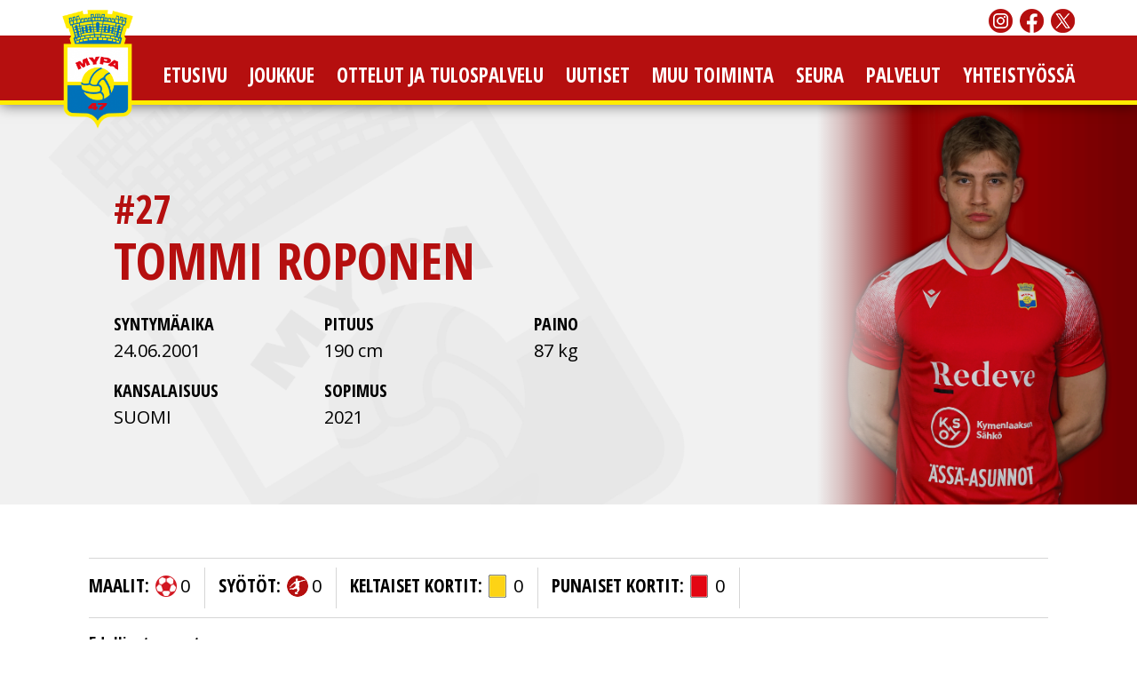

--- FILE ---
content_type: text/html; charset=utf-8
request_url: https://mypa.fi/pelaajat/tommi-roponen
body_size: 5971
content:
<!DOCTYPE html>
<!--[if IEMobile 7]><html class="iem7" lang="fi" dir="ltr"><![endif]-->
<!--[if lte IE 6]><html class="lt-ie9 lt-ie8 lt-ie7" lang="fi" dir="ltr"><![endif]-->
<!--[if (IE 7)&(!IEMobile)]><html class="lt-ie9 lt-ie8" lang="fi" dir="ltr"><![endif]-->
<!--[if IE 8]><html class="lt-ie9" lang="fi" dir="ltr"><![endif]-->
<!--[if (gte IE 9)|(gt IEMobile 7)]><!--><html lang="fi" dir="ltr" prefix="content: http://purl.org/rss/1.0/modules/content/ dc: http://purl.org/dc/terms/ foaf: http://xmlns.com/foaf/0.1/ og: http://ogp.me/ns# rdfs: http://www.w3.org/2000/01/rdf-schema# sioc: http://rdfs.org/sioc/ns# sioct: http://rdfs.org/sioc/types# skos: http://www.w3.org/2004/02/skos/core# xsd: http://www.w3.org/2001/XMLSchema#"><!--<![endif]-->
<head>
<meta charset="utf-8" />
<link rel="shortlink" href="/node/670" />
<link rel="shortcut icon" href="https://mypa.fi/sites/default/files/favicon.png" type="image/png" />
<meta name="Generator" content="Drupal 7 (http://drupal.org)" />
<link rel="canonical" href="/pelaajat/tommi-roponen" />
<meta name="viewport" content="width=device-width, initial-scale=1" />
<meta name="MobileOptimized" content="width" />
<meta name="HandheldFriendly" content="1" />
<meta name="apple-mobile-web-app-capable" content="yes" />
<title>Tommi Roponen | Myllykosken Pallo</title>
<style>
@import url("https://mypa.fi/modules/system/system.base.css?piyb7l");
@import url("https://mypa.fi/modules/system/system.menus.css?piyb7l");
@import url("https://mypa.fi/modules/system/system.messages.css?piyb7l");
@import url("https://mypa.fi/modules/system/system.theme.css?piyb7l");
</style>
<style>
@import url("https://mypa.fi/sites/all/modules/date/date_api/date.css?piyb7l");
@import url("https://mypa.fi/sites/all/modules/date/date_popup/themes/datepicker.1.7.css?piyb7l");
@import url("https://mypa.fi/modules/field/theme/field.css?piyb7l");
@import url("https://mypa.fi/sites/all/modules/fitvids/fitvids.css?piyb7l");
@import url("https://mypa.fi/modules/node/node.css?piyb7l");
@import url("https://mypa.fi/modules/search/search.css?piyb7l");
@import url("https://mypa.fi/modules/user/user.css?piyb7l");
@import url("https://mypa.fi/sites/all/modules/video_filter/video_filter.css?piyb7l");
@import url("https://mypa.fi/sites/all/modules/views/css/views.css?piyb7l");
</style>
<style>
@import url("https://mypa.fi/sites/all/modules/colorbox/styles/stockholmsyndrome/colorbox_style.css?piyb7l");
@import url("https://mypa.fi/sites/all/modules/ctools/css/ctools.css?piyb7l");
@import url("https://mypa.fi/sites/all/modules/ds/layouts/ds_2col_stacked_fluid/ds_2col_stacked_fluid.css?piyb7l");
@import url("https://mypa.fi/sites/all/libraries/superfish/css/superfish.css?piyb7l");
</style>
<style media="screen">
@import url("https://mypa.fi/sites/all/themes/adaptivetheme/adaptivetheme/at_core/css/at.layout.css?piyb7l");
@import url("https://mypa.fi/sites/all/themes/adaptivetheme/mypa_res/css/global.base.css?piyb7l");
@import url("https://mypa.fi/sites/all/themes/adaptivetheme/mypa_res/css/global.styles.css?piyb7l");
@import url("https://mypa.fi/sites/all/themes/adaptivetheme/mypa_res/css/views-styles.css?piyb7l");
@import url("https://mypa.fi/sites/all/themes/adaptivetheme/mypa_res/css/banner_tool.css?piyb7l");
@import url("https://mypa.fi/sites/all/themes/adaptivetheme/mypa_res/css/navigation.css?piyb7l");
</style>
<link type="text/css" rel="stylesheet" href="https://mypa.fi/sites/default/files/adaptivetheme/mypa_res_files/mypa_res.responsive.layout.css?piyb7l" media="only screen" />
<link type="text/css" rel="stylesheet" href="https://mypa.fi/sites/all/themes/adaptivetheme/mypa_res/css/responsive.custom.css?piyb7l" media="only screen" />
<link type="text/css" rel="stylesheet" href="https://mypa.fi/sites/all/themes/adaptivetheme/mypa_res/css/responsive.smartphone.portrait.css?piyb7l" media="only screen and (max-width:320px)" />
<link type="text/css" rel="stylesheet" href="https://mypa.fi/sites/all/themes/adaptivetheme/mypa_res/css/responsive.smartphone.landscape.css?piyb7l" media="only screen and (min-width:321px) and (max-width:480px)" />
<link type="text/css" rel="stylesheet" href="https://mypa.fi/sites/all/themes/adaptivetheme/mypa_res/css/responsive.tablet.portrait.css?piyb7l" media="only screen and (min-width:481px) and (max-width:768px)" />
<link type="text/css" rel="stylesheet" href="https://mypa.fi/sites/all/themes/adaptivetheme/mypa_res/css/responsive.tablet.landscape.css?piyb7l" media="only screen and (min-width:769px) and (max-width:1024px)" />
<link type="text/css" rel="stylesheet" href="https://mypa.fi/sites/all/themes/adaptivetheme/mypa_res/css/responsive.desktop.css?piyb7l" media="only screen and (min-width:1025px)" />

<!--[if lt IE 9]>
<style media="screen">
@import url("https://mypa.fi/sites/default/files/adaptivetheme/mypa_res_files/mypa_res.lt-ie9.layout.css?piyb7l");
</style>
<![endif]-->
<script src="https://mypa.fi/sites/default/files/js/js_mzPimqSXT4Wrp4HFkma2H512kpFK4H6RnxENyPqKzjA.js"></script>
<script src="https://mypa.fi/sites/default/files/js/js_jA6J7VfUKPvfs-s2a9rNJ4BOPPrNW0jMFuu5PEeWsec.js"></script>
<script src="https://mypa.fi/sites/default/files/js/js_-4nt-Ed3IRTTv6Fv9U8MdjD3gPFMBggnqR5rd03prPI.js"></script>
<script>var _gaq = _gaq || [];_gaq.push(["_setAccount", "UA-28085084-3"]);_gaq.push(["_trackPageview"]);(function() {var ga = document.createElement("script");ga.type = "text/javascript";ga.async = true;ga.src = ("https:" == document.location.protocol ? "https://ssl" : "http://www") + ".google-analytics.com/ga.js";var s = document.getElementsByTagName("script")[0];s.parentNode.insertBefore(ga, s);})();</script>
<script src="https://mypa.fi/sites/default/files/js/js_PXiznRWj6CwsZssggIWf3JKR5Z4ffN-lLNDPuIcLi5I.js"></script>
<script src="https://mypa.fi/sites/default/files/js/js_1uFQXObM3j7Dvw-B8tw6jmZ8WGnePumPfQlzVCGTe_w.js"></script>
<script>jQuery.extend(Drupal.settings, {"basePath":"\/","pathPrefix":"","ajaxPageState":{"theme":"mypa_res","theme_token":"sXJdztw7y4a_AuFFYyoeaGe9KJsXklYxar_WwcrdEy8","js":{"sites\/all\/modules\/clientside_validation\/clientside_validation.ie8.js":1,"sites\/all\/modules\/clientside_validation\/clientside_validation_html5\/clientside_validation_html5.js":1,"sites\/all\/modules\/clientside_validation\/clientside_validation.js":1,"misc\/jquery.js":1,"misc\/jquery.once.js":1,"misc\/drupal.js":1,"sites\/all\/modules\/equalheights\/jquery.equalheights.js":1,"sites\/all\/libraries\/fitvids\/jquery.fitvids.js":1,"sites\/all\/modules\/equalheights\/equalheights.js":1,"sites\/all\/modules\/fitvids\/fitvids.js":1,"public:\/\/languages\/fi_qAlE7zGPZasmBXpxbrNL3yoD4WlL9XCDe_i3N6xtroE.js":1,"sites\/all\/libraries\/colorbox\/jquery.colorbox-min.js":1,"sites\/all\/modules\/colorbox\/js\/colorbox.js":1,"sites\/all\/modules\/colorbox\/styles\/stockholmsyndrome\/colorbox_style.js":1,"sites\/all\/libraries\/imagesloaded\/jquery.imagesloaded.min.js":1,"sites\/all\/modules\/google_analytics\/googleanalytics.js":1,"0":1,"sites\/all\/modules\/clientside_validation\/jquery-validate\/jquery.validate.js":1,"sites\/all\/libraries\/superfish\/jquery.hoverIntent.minified.js":1,"sites\/all\/libraries\/superfish\/supposition.js":1,"sites\/all\/libraries\/superfish\/superfish.js":1,"sites\/all\/libraries\/superfish\/supersubs.js":1,"sites\/all\/modules\/superfish\/superfish.js":1,"sites\/all\/themes\/adaptivetheme\/mypa_res\/js\/mypa_scripts.js":1},"css":{"modules\/system\/system.base.css":1,"modules\/system\/system.menus.css":1,"modules\/system\/system.messages.css":1,"modules\/system\/system.theme.css":1,"sites\/all\/modules\/date\/date_api\/date.css":1,"sites\/all\/modules\/date\/date_popup\/themes\/datepicker.1.7.css":1,"modules\/field\/theme\/field.css":1,"sites\/all\/modules\/fitvids\/fitvids.css":1,"modules\/node\/node.css":1,"modules\/search\/search.css":1,"modules\/user\/user.css":1,"sites\/all\/modules\/video_filter\/video_filter.css":1,"sites\/all\/modules\/views\/css\/views.css":1,"sites\/all\/modules\/colorbox\/styles\/stockholmsyndrome\/colorbox_style.css":1,"sites\/all\/modules\/ctools\/css\/ctools.css":1,"sites\/all\/modules\/ds\/layouts\/ds_2col_stacked_fluid\/ds_2col_stacked_fluid.css":1,"sites\/all\/libraries\/superfish\/css\/superfish.css":1,"sites\/all\/themes\/adaptivetheme\/adaptivetheme\/at_core\/css\/at.layout.css":1,"sites\/all\/themes\/adaptivetheme\/mypa_res\/css\/global.base.css":1,"sites\/all\/themes\/adaptivetheme\/mypa_res\/css\/global.styles.css":1,"sites\/all\/themes\/adaptivetheme\/mypa_res\/css\/views-styles.css":1,"sites\/all\/themes\/adaptivetheme\/mypa_res\/css\/banner_tool.css":1,"sites\/all\/themes\/adaptivetheme\/mypa_res\/css\/navigation.css":1,"public:\/\/adaptivetheme\/mypa_res_files\/mypa_res.responsive.layout.css":1,"sites\/all\/themes\/adaptivetheme\/mypa_res\/css\/responsive.custom.css":1,"sites\/all\/themes\/adaptivetheme\/mypa_res\/css\/responsive.smartphone.portrait.css":1,"sites\/all\/themes\/adaptivetheme\/mypa_res\/css\/responsive.smartphone.landscape.css":1,"sites\/all\/themes\/adaptivetheme\/mypa_res\/css\/responsive.tablet.portrait.css":1,"sites\/all\/themes\/adaptivetheme\/mypa_res\/css\/responsive.tablet.landscape.css":1,"sites\/all\/themes\/adaptivetheme\/mypa_res\/css\/responsive.desktop.css":1,"public:\/\/adaptivetheme\/mypa_res_files\/mypa_res.lt-ie9.layout.css":1}},"colorbox":{"opacity":"0.85","current":"{current} of {total}","previous":"\u00ab Prev","next":"Next \u00bb","close":"Sulje","maxWidth":"98%","maxHeight":"98%","fixed":true,"mobiledetect":true,"mobiledevicewidth":"480px"},"equalHeightsModule":{"classes":[{"selector":".equal-height-column","mediaquery":"(min-width: 481px)","minheight":"","maxheight":"","overflow":"auto"}],"imagesloaded_ie8":1},"fitvids":{"custom_domains":[],"selectors":["body\r",".embedded-video"],"simplifymarkup":1},"googleanalytics":{"trackOutbound":1,"trackMailto":1,"trackDownload":1,"trackDownloadExtensions":"7z|aac|arc|arj|asf|asx|avi|bin|csv|doc|exe|flv|gif|gz|gzip|hqx|jar|jpe?g|js|mp(2|3|4|e?g)|mov(ie)?|msi|msp|pdf|phps|png|ppt|qtm?|ra(m|r)?|sea|sit|tar|tgz|torrent|txt|wav|wma|wmv|wpd|xls|xml|z|zip"},"urlIsAjaxTrusted":{"\/search\/content":true},"superfish":{"1":{"id":"1","sf":{"animation":{"opacity":"show","height":"show"},"speed":"fast","autoArrows":false,"dropShadows":false},"plugins":{"supposition":true,"supersubs":true}}},"adaptivetheme":{"mypa_res":{"layout_settings":{"bigscreen":"three-col-grail","tablet_landscape":"three-col-grail","tablet_portrait":"one-col-vert","smalltouch_landscape":"one-col-vert","smalltouch_portrait":"one-col-stack"},"media_query_settings":{"bigscreen":"only screen and (min-width:1025px)","tablet_landscape":"only screen and (min-width:769px) and (max-width:1024px)","tablet_portrait":"only screen and (min-width:481px) and (max-width:768px)","smalltouch_landscape":"only screen and (min-width:321px) and (max-width:480px)","smalltouch_portrait":"only screen and (max-width:320px)"}}},"clientsideValidation":{"forms":{"search-form":{"errorPlacement":1,"general":{"errorClass":"error","wrapper":"li","validateTabs":"","scrollTo":1,"scrollSpeed":1000,"disableHtml5Validation":1,"validateOnBlur":1,"validateOnBlurAlways":0,"validateOnKeyUp":1,"validateBeforeAjax":0,"validateOnSubmit":1,"showMessages":0,"errorElement":"label"},"rules":{"keys":{"maxlength":255,"messages":{"maxlength":"Sy\u00f6t\u00e4 hakusanat field has to have maximum 255 values."}}}}},"general":{"usexregxp":0,"months":{"Tammikuu":1,"Tam":1,"Helmikuu":2,"Hel":2,"Maaliskuu":3,"Maa":3,"Huhtikuu":4,"Huh":4,"Toukokuu":5,"Kes\u00e4kuu":6,"Kes":6,"Hein\u00e4kuu":7,"Hei":7,"Elokuu":8,"Elo":8,"Syyskuu":9,"Syy":9,"Lokakuu":10,"Lok":10,"Marraskuu":11,"Mar":11,"Joulukuu":12,"Jou":12}},"groups":{"search-form":{}}}});</script>
<!--[if lt IE 9]>
<script src="https://mypa.fi/sites/all/themes/adaptivetheme/adaptivetheme/at_core/scripts/html5.js?piyb7l"></script>
<![endif]-->
</head>
<body class="html not-front not-logged-in no-sidebars page-node page-node- page-node-670 node-type-player i18n-fi atr-7.x-3.x atv-7.x-3.1">
  <div id="skip-link">
    <a href="#main-content" class="element-invisible element-focusable">Hyppää pääsisältöön</a>
  </div>
    
<div id="side-nav">
<a id="close-side-nav">Sulje</a>
<div class="region region-sidenav"><div class="region-inner clearfix"><nav id="block-menu-block-1" class="block block-menu-block no-title"  role="navigation"><div class="block-inner clearfix">  
  
  <div class="block-content content"><div class="menu-block-wrapper menu-block-1 menu-name-menu-main-menu-fi parent-mlid-0 menu-level-1">
  <ul class="menu clearfix"><li class="first leaf menu-mlid-903 menu-depth-1 menu-item-903"><a href="/">Etusivu</a></li><li class="leaf active-trail menu-mlid-1348 menu-depth-1 menu-item-1348"><a href="/joukkue" class="active-trail active">Joukkue</a></li><li class="leaf menu-mlid-1326 menu-depth-1 menu-item-1326"><a href="/ottelut-ja-tulospalvelu">Ottelut ja Tulospalvelu</a></li><li class="leaf menu-mlid-1517 menu-depth-1 menu-item-1517"><a href="/uutiset">Uutiset</a></li><li class="leaf has-children menu-mlid-1293 menu-depth-1 menu-item-1293"><a href="/juniorit">Muu toiminta</a></li><li class="leaf has-children menu-mlid-1294 menu-depth-1 menu-item-1294"><a href="/seura">Seura</a></li><li class="leaf has-children menu-mlid-1405 menu-depth-1 menu-item-1405"><a href="/palvelut">Palvelut</a></li><li class="last leaf menu-mlid-1403 menu-depth-1 menu-item-1403"><a href="/yhteistyossa">Yhteistyössä</a></li></ul></div>
</div>
  </div></nav></div></div></div>

<div id="top-fixed">
      <div id="page-top"><div class="section">
      <div class="region region-top"><div class="region-inner clearfix"><div id="block-block-18" class="block block-block no-title" ><div class="block-inner clearfix">  
  
  <div class="block-content content"><p> <a href="https://www.instagram.com/mypa_ry/" target="_blank"><img alt="" src="/sites/default/files/upload/images/misc/ig_27x27_1.png" style="width: 27px; height: 27px;" width="27" height="27" /></a>  <a href="https://www.facebook.com/mypajuniorit/" target="_blank"><img alt="" src="/sites/default/files/upload/images/misc/fb_27x27.png" style="width: 27px; height: 27px;" width="27" height="27" /></a>  <a href="https://twitter.com/MyPa_ry" target="_blank"><img alt="" src="/sites/default/files/upload/images/misc/x_27x27.png" style="width: 27px; height: 27px;" width="27" height="27" /></a></p>
</div>
  </div></div></div></div>    </div></div>
  
  <header id="header" class="clearfix" role="banner"><div class="section">
              <!-- start: Branding -->
        <div id="branding" class="branding-elements clearfix">

                      <div id="logo">
              <a href="/"><img class="site-logo" typeof="foaf:Image" src="https://mypa.fi/sites/default/files/mypa-logo_0.png" alt="Myllykosken Pallo" /></a>            </div>
          
                      <!-- start: Site name and Slogan hgroup -->
            <hgroup class="h-group" id="name-and-slogan">

                              <h1 id="site-name"><a href="/" title="Kotisivu">Myllykosken Pallo</a></h1>
              
                              <h2 id="site-slogan">www.mypa.fi</h2>
              
            </hgroup><!-- /end #name-and-slogan -->
          
        </div><!-- /end #branding -->
            <!-- region: Header -->
            
      <div id="nav"><div class="section">
          <div id="toggle-nav">Valikko</div>
          <!-- Navigation elements -->
          <div id="menu-bar" class="nav clearfix"><nav id="block-superfish-1" class="block block-superfish no-title menu-wrapper menu-bar-wrapper clearfix" >  
  
  <ul  id="superfish-1" class="menu sf-menu sf-menu-main-menu-fi sf-horizontal sf-style-none sf-total-items-8 sf-parent-items-3 sf-single-items-5"><li id="menu-903-1" class="first odd sf-item-1 sf-depth-1 sf-no-children"><a href="/" class="sf-depth-1">Etusivu</a></li><li id="menu-1348-1" class="active-trail middle even sf-item-2 sf-depth-1 sf-no-children"><a href="/joukkue" class="sf-depth-1">Joukkue</a></li><li id="menu-1326-1" class="middle odd sf-item-3 sf-depth-1 sf-no-children"><a href="/ottelut-ja-tulospalvelu" class="sf-depth-1">Ottelut ja Tulospalvelu</a></li><li id="menu-1517-1" class="middle even sf-item-4 sf-depth-1 sf-no-children"><a href="/uutiset" class="sf-depth-1">Uutiset</a></li><li id="menu-1293-1" class="middle odd sf-item-5 sf-depth-1 sf-total-children-3 sf-parent-children-0 sf-single-children-3 menuparent"><a href="/juniorit" class="sf-depth-1 menuparent">Muu toiminta</a><ul><li id="menu-1310-1" class="first odd sf-item-1 sf-depth-2 sf-no-children"><a href="/juniorit/harrastemiehet" class="sf-depth-2">Harrastemiehet</a></li><li id="menu-1510-1" class="middle even sf-item-2 sf-depth-2 sf-no-children"><a href="/muu-toiminta/ruutiukot" class="sf-depth-2">Ruutiukot</a></li><li id="menu-1359-1" class="last odd sf-item-3 sf-depth-2 sf-no-children"><a href="/juniorit/urheiluakatemia" class="sf-depth-2">Urheiluakatemia</a></li></ul></li><li id="menu-1294-1" class="middle even sf-item-6 sf-depth-1 sf-total-children-6 sf-parent-children-0 sf-single-children-6 menuparent"><a href="/seura" class="sf-depth-1 menuparent">Seura</a><ul><li id="menu-1366-1" class="first odd sf-item-1 sf-depth-2 sf-no-children"><a href="/seura/hallitus" class="sf-depth-2">Hallitus</a></li><li id="menu-1367-1" class="middle even sf-item-2 sf-depth-2 sf-no-children"><a href="/seura/yhteystiedot" class="sf-depth-2">Yhteystiedot</a></li><li id="menu-1368-1" class="middle odd sf-item-3 sf-depth-2 sf-no-children"><a href="/seura/jasenyys" class="sf-depth-2">Jäsenyys</a></li><li id="menu-1511-1" class="middle even sf-item-4 sf-depth-2 sf-no-children"><a href="/seura/tule-mukaan-mypan-toimintaan" class="sf-depth-2">Tule MyPaan!</a></li><li id="menu-1508-1" class="middle odd sf-item-5 sf-depth-2 sf-no-children"><a href="/seura/saannot" class="sf-depth-2">Säännöt</a></li><li id="menu-1513-1" class="last even sf-item-6 sf-depth-2 sf-no-children"><a href="https://drive.google.com/file/d/1KJZlRQMsekXhk9VSEY2Z8BazQIucrouj/view" class="sf-depth-2">Turvallisuusohjeistus</a></li></ul></li><li id="menu-1405-1" class="middle odd sf-item-7 sf-depth-1 sf-total-children-5 sf-parent-children-0 sf-single-children-5 menuparent"><a href="/palvelut" class="sf-depth-1 menuparent">Palvelut</a><ul><li id="menu-1408-1" class="first odd sf-item-1 sf-depth-2 sf-no-children"><a href="/palvelut/liput-ja-mypa-kortit" class="sf-depth-2">Liput ja kausikortit</a></li><li id="menu-1406-1" class="middle even sf-item-2 sf-depth-2 sf-no-children"><a href="/palvelut/mypa-talo" class="sf-depth-2">MyPa-talo</a></li><li id="menu-1407-1" class="middle odd sf-item-3 sf-depth-2 sf-no-children"><a href="https://www.mypashop.fi/" target="_blank" class="sf-depth-2">MyPaShop</a></li><li id="menu-1404-1" class="middle even sf-item-4 sf-depth-2 sf-no-children"><a href="/palvelut/ksoy-stadion" class="sf-depth-2">KSOY Stadion</a></li><li id="menu-1516-1" class="last odd sf-item-5 sf-depth-2 sf-no-children"><a href="/palvelut/materiaalipankki" class="sf-depth-2">Materiaalipankki</a></li></ul></li><li id="menu-1403-1" class="last even sf-item-8 sf-depth-1 sf-no-children"><a href="/yhteistyossa" class="sf-depth-1">Yhteistyössä</a></li></ul>
  </nav></div>      </div></div>
      
  </div></header>
</div> <!-- /#top-fixed -->
<div id="page-content">
  
  <div id="hero-img">
    <div class="region region-hero-img"><div class="region-inner clearfix"><div id="block-views-hero-image-player-block" class="block block-views no-title" ><div class="block-inner clearfix">  
  
  <div class="block-content content"><div class="view view-hero-image-player view-id-hero_image_player view-display-id-block view-dom-id-9c330ccaab766856ffe2315b7d52ca71">
        
  
  
      <div class="view-content">
        <div class="views-row views-row-1 views-row-odd views-row-first views-row-last">
    
<div class="hero-player">
  <div class="left">
    <div class="content">
      <div class="player-number"><div class="field-content">#27</div></div>
      <div class="player-name"><h2 class="field-content">Tommi Roponen</h2></div>
      <div class="player-data">
        <div class="column column-1 player_birthday"><span class="label">Syntymäaika</span><div class="field-content"><span class="date-display-single" property="dc:date" datatype="xsd:dateTime" content="2001-06-24T00:00:00+03:00">24.06.2001</span></div></div>
        <div class="column column-2 player_height"><span class="label">Pituus</span><div class="field-content">190 cm</div></div>
        <div class="column column-3 player_weight"><span class="label">Paino</span><div class="field-content">87 kg</div></div>
        <div class="column column-4 player_nationality"><span class="label">Kansalaisuus</span><div class="field-content">SUOMI</div></div>
        <div class="column column-5 player_contract"><span class="label">Sopimus</span><div class="field-content">2021</div></div>
      </div>
    </div>
  </div> <!-- /.left -->
  <div class="right">
    <div class="content">
      <div class="hero-image"><div class="field-content"><img typeof="foaf:Image" class="image-style-none" src="https://mypa.fi/sites/default/files/upload/images/players/27_roponen.png" width="1620" height="2025" alt="" /></div></div>
    </div>
  </div> <!-- /.right -->
</div>  </div>
    </div>
  
  
  
  
  
  
</div></div>
  </div></div></div></div>  </div><!-- /#hero-img -->
    
  <div id="page" class="container page"><div class="section">

    <!-- region: Leaderboard -->
        
    <div id="content-area">

    <div id="columns" class="columns clearfix">
      
      <!-- Breadcrumbs -->
            
            
      <!-- region: Secondary Content -->
            
      <div id="content-column" class="content-column" role="main">
        <div class="content-inner">
          <!-- Messages and Help -->
          
          <!-- region: Highlighted -->
          
          <section id="main-content">

            
                          <header id="main-content-header" class="clearfix">

                                  <h1 id="page-title" class="hidden">
                    Tommi Roponen                  </h1>
                
                
              </header>
            
            <!-- region: Main Content -->
                          <div id="content" class="region">
                <div id="block-system-main" class="block block-system no-title" >  
  
  <div  about="/pelaajat/tommi-roponen" typeof="sioc:Item foaf:Document" role="article" class="ds-2col-stacked-fluid node node-player article view-mode-full group-one-column clearfix">

  
  <div class="group-header">
    <section class="field field-name-field-player-goals field-type-number-decimal field-label-inline clearfix view-mode-full"><h2 class="field-label">Maalit:&nbsp;</h2><div class="field-items"><div class="field-item even">0</div></div></section><section class="field field-name-field-player-assists field-type-number-decimal field-label-inline clearfix view-mode-full"><h2 class="field-label">Syötöt:&nbsp;</h2><div class="field-items"><div class="field-item even">0</div></div></section><section class="field field-name-field-player-yellows field-type-number-decimal field-label-inline clearfix view-mode-full"><h2 class="field-label">Keltaiset kortit:&nbsp;</h2><div class="field-items"><div class="field-item even">0</div></div></section><section class="field field-name-field-player-reds field-type-number-decimal field-label-inline clearfix view-mode-full"><h2 class="field-label">Punaiset kortit:&nbsp;</h2><div class="field-items"><div class="field-item even">0</div></div></section>  </div>

      <div class="group-left">
      <section class="field field-name-field-edelliset-seurat field-type-text field-label-above view-mode-full"><h2 class="field-label">Edelliset seurat:&nbsp;</h2><div class="field-items"><div class="field-item even">KUMU JT, KJP</div></div></section>    </div>
  
  
  <div class="group-footer">
      </div>

</div>


  </div>              </div>
            
            <!-- Feed icons (RSS, Atom icons etc -->
            
            
          </section><!-- /end #main-content -->

          <!-- region: Content Aside -->
          
        </div><!-- /end .content-inner -->
      </div><!-- /end #content-column -->

      <!-- regions: Sidebar first and Sidebar second -->
            
    </div><!-- /end #columns -->

    <!-- region: Tertiary Content -->
        
    <!-- region: Campaign Content -->
        
    </div> <!-- /#content-area -->
    
  </div></div>
</div> <!-- /#page-content -->
<!-- region: Footer -->
  <footer id="footer" class="clearfix" role="contentinfo">
  <div class="region region-footer"><div class="region-inner clearfix"><div id="block-block-16" class="block block-block footer-contact-info no-title" ><div class="block-inner clearfix">  
  
  <div class="block-content content"><p><img alt="" src="/sites/default/files/resize/upload/images/misc/mypa-logo-100x168.png" style="width: 100px; height: 168px; float: left; margin-right: 20px;" width="100" height="168" />MyPa ry<br />
	Koulutie 1<br />
	46800 MYLLYKOSKI<br />
	E-mail: <a href="mailto:mypajuniorit@mypa.fi">info@mypa.fi</a></p>
</div>
  </div></div></div></div></footer>
  <script src="https://mypa.fi/sites/default/files/js/js_LDEIeJ7189cHvTuhR1aZqVa7parJ2v6ODrE_UOzH3io.js"></script>
</body>
</html>


--- FILE ---
content_type: text/css
request_url: https://mypa.fi/sites/all/themes/adaptivetheme/mypa_res/css/responsive.desktop.css?piyb7l
body_size: 1306
content:
/*
 *   Important Information about this CSS File
 *
 * - Do not delete or rename this file, if you do not use it leave it blank (delete
 *   everything) and the file will be skipped when you enable Production Mode in
 *   the Global theme settings.
 *
 * - Read the _README file in this directory, it contains useful help and other information.
 */
body {
  /*background: #fff;*/
  background-size: cover;
}
body.toolbar {
  background-position: 0px 60px;
}

#top-fixed {
  position: fixed;
  top: 0;
  width: 100%;
  z-index: 100;
  height: 113px;
  transition: top .25s ease .1s;
}
body.toolbar #top-fixed {
  top: 65px;
}

#page-top > .section {
  max-width: 1140px;
  margin: auto;
  padding-top: 10px;
  width: 95%;
}
#page-content {
  margin: 118px auto 0 auto; /* 118px */
}
#page {
  padding: 0 0 0px 0;
  z-index: 2;
  position: relative;
}
#page .section {
  padding: 30px 30px 0 30px;
  
}
#header {
  width: 100%;
  padding-bottom: 10px;
  padding-top: 10px;
}
#header > .section {
  max-width: 1140px;
  position: relative;
  margin: auto;
  width: 95%;
}

.region-header {
  float: left;
  width: 50%;
}
#header .contact-block {
  float: right;
  margin-top: 15px;
}

#toggle-nav {
  display: none;
}

#branding {
  float: left;
  width: 13%;
}

#logo {
  position: absolute;
  width: 80px;
  z-index: 50;
  padding: 0px;
  margin-left: 0px;
  top: -39px;
}

#name-and-slogan {
  float: left;
  margin-left: 15px;
  margin-top: 9px;
}

/** Navigointi **/
#nav {
  width: auto;
  float: right;
}
#nav .section {
  max-width: 1140px;
  margin: auto;
}
#menu-bar {
  margin: auto;
  width: 100%;
  margin-bottom: 0px;
}
#menu-bar nav {
  padding: 0;
  margin-top: 10px;
  background: none;
}
#menu-bar nav ul {
  padding: 0px;
  width: 100%;
}

/** Pääsisältöalue **/
#columns {
}
#content-area {
  padding-top: 0px;
}

/** Banneri **/
#banner-area {
  /*height: 600px;
  overflow-y: hidden;*/
  /*padding: 15px 0;*/
  padding: 0;
}
#banner-area > .region {
  /*background: rgba(255,255,255,.5);*/
  border-bottom: 0px;
  position: relative;
  padding: 0px 0 0px 0;
  width: 100%;
  margin: auto;
  /*max-width: 1140px;
  margin: auto;*/
}
#banner-area > .block-inner{
  width: 100%;
  margin-bottom: 0px;
  clear: both;
  overflow-x: hidden;
}
#block-views-banners-block {
  float: left;
  width: 100%;
}
.view-id-banners {
  height: 100%;
  width: 100%;
}
.view-id-banners .bt-banner {
  /*background-size: cover;
  background-repeat: no-repeat;
  background-position: 50% 50%;*/
}

.view-id-banners .bt-banner {
  height: 100%; 
  overflow: hidden;
  width: 100%;
}
.view-id-banners .views-row {
  /*width: 33%;
  height: 300px;
  float: left;
  margin-bottom: 4px;
  margin-right: 0.3%*/
  
  width: 100%;
  /*height: 460px;*/
}

.view-id-banners .views-row .bt-banner {
  /*border-left: 2px solid #fff;*/
}
.view-id-banners .views-row-first .bt-banner {
  border-left: none;
}

/** Pääsisältö **/
#columns h2 {
  margin: 0 0 10px 0;
  padding: 0;
}

/** Main-content **/
#main-content {
  padding: 0 0px 0 0;
  position: relative;
}
body.sidebar-second #main-content {
  padding: 0 15px 0 0;
}
body.front #main-content {
  margin-top: 0px;
}
#main-content #content {
  padding-right: 0px;
  padding-top: 0px;
}
.no-sidebars #main-content #content {
  padding-right: 0px;
  padding-top: 0px;
}
body.sidebar-second #main-content #content {
  /*border-right: 1px solid #fff;*/
}

/** Sidebar **/
.region-sidebar-second {
  padding: 0;
}
.region-sidebar-second section.block {
  margin-bottom: 10px;
}
.region-sidebar-second .region-inner {

}
.region-sidebar-second h2 {
  margin-top: 0px;
}

/* Hakulomake */
#block-search-form {
  margin-bottom: 10px;
  text-align: right;
  float: left;
  width: 15%;
  padding-left: 73%;
}
#block-search-form #search-block-form input.form-text {
  
}
#block-search-form #search-block-form input.form-submit {
  background: none;
  border: none;
  color: #000;
}

/** Wide blocks **/
.region-wide-blocks {
  width: 100%;
  clear: both;
}
.region-wide-blocks .block  .block-inner {
  max-width: 1140px;
  margin: auto;
}

/** Footer **/
#footer .region-footer {
  font-size: 18px;
}

#footer .region-footer {
  max-width: 1140px;
}

/** Sivujen display suite **/
.ds-2col-stacked-fluid > .group-left {
    float: left;
    width: 68%;
    margin-right: 2%;
}
.ds-2col-stacked-fluid > .group-right {
    float: right;
    text-align: left;
    width: 30%;
}

.some-box {
  float: left;
  width: 32.3%;
  margin-right: 1%;
}

/** Article **/
.node-type-article #page {
  background: none;
}
.node-type-article #columns {
  background: none;
}

/** Ottelut-lista **/
#views-exposed-form-ottelut-2-block {
  position: absolute;
  top: 0;
  right: 0;
}
body.logged-in #views-exposed-form-ottelut-2-block {
  top: -80px;
}
#views-exposed-form-ottelut-2-block .views-exposed-widgets .views-widget{
  float: left;
}
#views-exposed-form-ottelut-2-block .views-exposed-widgets label {
  float: left;
  margin-right: 10px;
  padding-top: 5px;
}
#views-exposed-form-ottelut-2-block .views-exposed-widget .form-submit {
  margin-top: 0;
}

--- FILE ---
content_type: text/css
request_url: https://mypa.fi/sites/all/themes/adaptivetheme/mypa_res/css/global.styles.css?piyb7l
body_size: 9396
content:
@import url(https://fonts.googleapis.com/css?family=Open+Sans:400,700);
@import url('https://fonts.googleapis.com/css?family=Open+Sans+Condensed:300,700');

/*
 * @file
 * global.styles
 *
 * Styles you add here will load for all device sizes, they are "global", as
 * opposed to "responsive" styles, which only load for a given breakpoint (media
 * query) that you set in theme settings. See the README for more details.
 *
 *
 * How to use this file:
 * --------------------
 *
 * There are many empty selectors and some basic styles to act as a guide.
 * Nothing is set in stone and you can change anything - even delete all of it
 * and start with your own clean slate.
 *
 * See global.base also which includes normalize.css and some additional
 * helper classes and base styles.
 */

/* =============================================================================
 *   Base
 * ========================================================================== */

/*
 * To preserve theme settings never apply font properties to the HTML element.
 * This is critically important if you are using the Responsive JavaScript
 * feature as this relies on being able to set a pseudo font family on the HTML
 * element. If you need to set default font properties of any kind use the BODY
 * element as these can be overridden using font theme settings.
 */

html {
  /*background: #fff;*/
}


body {
  background: #fff;
  font-family: "Open Sans", "Helvetica Neue", Arial, Helvetica, sans-serif;
  font-size: 100%;
  color: #000;
}


/* =============================================================================
 *   HTML Elements
 * ========================================================================== */

h1 { font-family: 'Open Sans Condensed', sans-serif; color: #000; font-weight: bold; font-size: 2rem; }

h2 { font-family: 'Open Sans Condensed', sans-serif; color: #000; font-weight: bold; font-size: 2rem; line-height: 2.2rem; }

h3 { font-family: 'Open Sans Condensed', sans-serif; font-weight: bold; font-size: 1.7rempx; }

h4 { font-family: 'Open Sans Condensed', sans-serif; font-weight: bold; font-size: 1.6rem; }

h5 { font-family: 'Open Sans Condensed', sans-serif; font-weight: bold; }

h6 { font-family: 'Open Sans Condensed', sans-serif; font-weight: bold; }

p {}

b,
strong {}

i,
em {}

dfn {}

sup {}

sub {}

del {}

ins {}

blockquote {}

cite {}

q {}

address {}

ul {}

ol {}

li {}

dl {}

dd {}

dt {}

abbr {}

acronym {}

pre,
code,
tt,
samp,
kbd,
var {
  font-family: Consolas, Monaco, 'Courier New', Courier, monospace, sans-serif;
}


/* =============================================================================
 *   Wrappers
 * ========================================================================== */

/*
 * Page wrapper, includes the .container class which sets the overall page or section width
 * Main wrapper in page.tpl.php, the .container class sets the width of the page, do not add width to it!
 */
#page { }
#page .container {}

a.feed-icon {
  display: none;
}

#top-fixed {
  background: #b50f0f;
  border-bottom: 5px solid #ffec00;
  box-shadow: 0 0 15px rgba(0,0,0,.6);
}

/** Page top **/
#page-top {
  /*background: rgba(0,0,0,.1);*/
  width: 100%;
  height: 40px;
  color: #fff;
  /*background-color: #ffec00;*/
  background-color: #fff;
  /*background: linear-gradient(#f1f1f1, #d8d8d8);*/
}
#page-top > .section {
  width: 100%;
  margin: auto;
  padding-top: 10px;
  text-align: right;
}

#page-top > .section .block-content p {
  margin-bottom: 0px;
}

#page-top > .section .block-content {
  padding-left: 15px;
}

/*
 * Wraps all header elements - branding and .region-header
 */
#header { margin-top: 0px; }
#header p { margin-bottom: 3px; }
#site-slogan {
  display: none;
  color: #555;
  font-size: 14px;
  font-weight: 400;
  margin-top: -3px;
  text-transform: uppercase;
  text-align: center;
}
/*
 * Wraps the sidebars the content column
 */
#columns {
  background: #fff;
  color: #000;
}

#page-content {
  position: relative;
  left: 0;
  transition: 0.35s;
}

/*
 * Main content column wrapper
 */
#content-column {}

/*
 * Wraps the main-content-header, the content region and feed-icons. Use this wrapper to style the entire main content column
 */
#main-content {
  padding: 15px;
}

/*
 * Wraps the content region, avoid applying styles to this wrapper, its used mainly for position and invisible gutters and can be problematic to style
 */
#content {}

/*
 * Footer wrapper
 */
#footer {}

/*
 * Panels may need additional margin wrangling when in the $content region
 */
#content .panel-display {}

/*
 * Full Width Wrappers
 * These are used in the optional page--full-width-wrappers.tpl.php template.
 * All have internal .container classes. In the full width wrapper template the
 * .container classes set the width or max-width of the contained element - you
 * can style this but never add any width/margin/padding/borders etc to .container
 */
/*
 * Wraps #page
 */
#page-wrapper {}
#page-wrapper .container {}

/*
 * Wraps the leaderboard
 */
#leaderboard-wrapper {}
#leaderboard-wrapper .container {}

/*
 * Wraps the header
 */
#header-wrapper {
  /* Debug styles, is this working */
  background: rgba(255, 192, 203, 0.5);
}
#header-wrapper .container {}

/*
 * Wraps the nav elements
 */
#nav-wrapper {}
#nav-wrapper .container {}

#nav {
  width: 100%;
  background: none;
  /*box-shadow: 0 3px 8px rgba(0,0,0,.3);*/
}

/*
 * Wraps breadcrumb
 */
#breadcrumb-wrapper {}
#breadcrumb-wrapper .container {}

/*
 * Wraps messages and help
 */
#messages-help-wrapper {}
#messages-help-wrapper .container {}

/*
 * Wraps the secondary content/preface region
 */
#secondary-content-wrapper {}
#secondary-content-wrapper .container {}

/*
 * Wraps the main content column
 */
#content-wrapper {}
#content-wrapper .container {}

/*
 * Wraps the tertiary content/postfix region
 */
#tertiary-content-wrapper {}
#tertiary-content-wrapper .container {}

/*
 * Footer wrapper
 */
#footer-wrapper {
  /* Debug styles, is this working? */
  background: #b50f0f;
}
#footer-wrapper .container {}

@media (max-width: 400px) {
  .footer-contact-info .content img {
    float: none !important;
    margin-bottom: 20px;
    
  }
}


/* =============================================================================
 *   Branding
 * ========================================================================== */

/*
 * Wraps all the branding elements, logo, name and slogan
 */
#branding {}

/*
 * Logo
 */
#logo {
  padding: 10px 0;
  transition: width .5s ease .1s;
}

#logo img {
  vertical-align: bottom;
}

/*
 * Wrapper for the site name and slogan (hgroup)
 */
#name-and-slogan {}

/*
 * Site name (h1)
 */
#site-name {
  margin: 0;
  display: none;
}

#site-name a {}

#site-name a:link,
#site-name a:visited {
  text-decoration: none;
}

#site-name a:hover,
#site-name a:focus {
  text-decoration: none;
}

#site-name {
  font-family: Arial;
  font-weight: 400;
  font-size: 18px;
  margin: 0;
  text-transform: uppercase;
}
#site-name a {
  color: #555;
}


/* =============================================================================
 *   Page content header
 * ========================================================================== */

/*
 * Main content header wraps the page title, tabs and actions links
 */
#main-content-header {}

/*
 * The main page title (h1)
 */
#page-title {
  margin: 0;
}


/* =============================================================================
 *   Misc Global Styles
 * ========================================================================== */

/*
 * Feed icons
 */
.feed-icon {}

/*
 * Aggregator feed source
 */
#aggregator .feed-source .feed-icon {
  display: inline;
  float: none;
  margin-right: 10px;
}

.feed-details dt,
.feed-details dd {
  display: inline;
  margin: 0;
}

/*
 * Generic styles for the more link
 */
.more-link {}

/*
 * Generic styles for links. See the ul.links declaration in node and comment stylesheets
 */
ul.links {
  margin: 0;
  padding: 0;
}

ul.links.inline {
  display: block;
}

ul.links li {
  display: inline;
  list-style: none;
  padding: 0 10px 0 0;
}

/*
 * Search results are an ordered list so reset the margin
 */
.search-results {
  margin: 0;
}


/* =============================================================================
 *   Regions
 * ========================================================================== */

/*
 * Standard region wrapper, don't add width to any regions, you will bork the layout - no margin, padding or borders etc
 */
.region {}

/*
 * Regions have an inner div - perfect for adding margin, padding or borders
 */
.region-inner {}

/*
 * Regions can be nested, such as when using Panels
 */
.region-inner .region-inner {}

/*
 * Header region, embedded in the #header
 */
.region-header {}

/*
 * Generally used to output Drupals help block, if the help module is enabled
 */
.region-help {}

/*
 * Secondary content
 */
.region-secondary-content {}

/*
 * Sits above the main content header, like a content-top region
 */
.region-highlighted { padding-top: 15px; }

/*
 * Sits below the main content, like a content-bottom region
 */
.region-content-aside {}

/*
 * Sidebars - targets both
 */
.sidebar {}

/*
 * First sidebar
 */
.region-sidebar-first {}

/*
 * Second sidebar
 */
.region-sidebar-second {}

@media (max-width: 768px) {
  .region-sidebar-second {
    margin-top: 20px !important;
  }
}

/*
 * Tertiary content
 */
.region-tertiary-content {}

/*
 * Footer region
 */
.region-footer {}


/* =============================================================================
 *   Links
 * ========================================================================== */

a {
  text-decoration: none;
  color: #b50f0f;
}

a:link,
a:visited {}

a:active,
a.active {}

a:hover,
a:focus {
  text-decoration: none;
  color: #e21000;
}


/* =============================================================================
 *   Primary, Secondary and Menu Bar region menus
 * ========================================================================== */

/*
 * Use one of the following id's for granular control:
 *  - #menu-bar (menu bar region)
 *  - #primary-menu (main menu)
 *  - #secondary-menu (secondary/user menu)
 * You can target all of these with .nav or div[id$="menu-bar"]
 */
/*.nav {
  margin: 0px 0;
}

.nav ul,
.nav ul.menu {
  margin: 0;
  padding: 0;
}

.nav ul.menu li {
  display: inline;
  float: left;
  list-style: none;
  margin-right: 25px;
  padding: 0;
}
.nav ul.menu li.last {
  margin-right: 0;
}

.nav ul.menu li a {
  white-space: nowrap;
  padding: 0px;
  text-transform: uppercase;
  font-family: 'Open Sans Condensed', sans-serif;
  color: #fff;
  font-size: 1.4rem;
  font-weight: bold;
  display: block;
  text-size-adjust: 100%;
}
.nav ul.menu li a.active,
.nav ul.menu li a.active-trail {
  color: #ffec00;
}

.nav li a:visited,
.nav ul.menu li a:visited {}

.nav li a:hover,
.nav li a:focus,
.nav ul.menu li a:hover,
.nav ul.menu li a:focus {
  color: #ffec00;
  transition: all .2s ease-in;
}

.nav .block {
  margin-bottom: 0;
}*/

/* =============================================================================
 *   Menus, usually blocks
 * ========================================================================== */

ul.menu {
  padding-left: 15px;
}

ul.menu ul {
  padding-left: 15px;
}

ul.menu ul ul {}

ul.menu ul ul ul {}

ul.menu li {
  margin: 0;
}

/*ul.menu li.collapsed,
ul.menu li.expanded,
ul.menu li.leaf {}

ul.menu li a {}

ul.menu li a:link,
ul.menu li a:visited {}

ul.menu li a:active,
ul.menu li a.active {}

ul.menu li a:hover,
ul.menu li a:focus {
  color: #fff;
  text-decoration: none;
}

ul.menu li.active a,
ul.menu li.active-trail a {
  color: #fff;
}

ul.menu li.first,
ul.menu li.last {}

.nav ul.menu li.last {
  
}*/

div.language-switcher {
  margin-bottom: 10px;
}
/* Korvattu käytännössä jokaisessa reponsive.* -tiedostossa. */
ul.language-switcher-locale-url li {
  list-style: none;
  padding-right: 3px;
}
ul.language-switcher-locale-url li a {
  color: #fff;
  text-transform: lowercase;
}
ul.language-switcher-locale-url li.active {

}

/* If li.content exists it's a problem, so reset the padding */
.block .menu li.content {
  padding: 0;
}

/* =============================================================================
 *   Book navigation menu
 * ========================================================================== */

.book-navigation {}

.book-navigation .page-links {}

.book-navigation .page-previous {}

.book-navigation .page-next {}

.book-navigation .page-up {
  /* Prevent text wrapping to a new line, assumes English "up" is used (two characters) */
  min-width: 2em;
  white-space: nowrap;
}

.book-navigation .menu {
  margin-left: 0;
}


/* =============================================================================
 *   Breadcrumbs
 * ========================================================================== */

#breadcrumb {
  margin: 10px 0;
}

/* If the label is set to show in theme settings the label class is added */
#breadcrumb .breadcrumb-label {
  font-size: 1em;
  display: inline;
  padding-right: 10px;
}

#breadcrumb .breadcrumb-label:after {
  content: ":";
}

#breadcrumb ol {
  margin: 0;
  padding: 0;
}

#breadcrumb .with-breadcrumb-label ol {
  display: inline;
}

#breadcrumb li {
  list-style: none;
  display: inline;
}

#breadcrumb li.crumb-first {}

#breadcrumb li.crumb-last {}

#breadcrumb a {}

#breadcrumb a:link,
#breadcrumb a:visited {}

#breadcrumb a:active,
#breadcrumb a.active {}

#breadcrumb a:hover,
#breadcrumb a:focus {}


/* =============================================================================
 *   Pagers
 * ========================================================================== */

ul.pager {
  clear: both;
  margin: 0;
  text-align: center;
}

.item-list ul.pager li {
  margin: 0;
}

ul.pager li {
  background-image: none;
  display: inline;
  list-style-type: none;
  padding: .5em;
}

ul.pager li.pager-current {
  font-weight: 700;
}

.block ul.pager li {
  margin: 0;
}

/*
 * Theme the various states of pager links
 */
ul.pager li {}

ul.pager li a {}

ul.pager li a:link,
ul.pager li a:visited {}

ul.pager li a:active,
ul.pager li a.active {}

ul.pager li a:hover,
ul.pager li a:focus {}

ul.pager li.pager-item {}
ul.pager li.first {}
ul.pager li.last {}
ul.pager li.pager-current {}
ul.pager li.pager-first {}
ul.pager li.pager-previous {}
ul.pager li.pager-next {}
ul.pager li.pager-last {}


/* =============================================================================
 *   Skip Navigation
 * ========================================================================== */

#skip-link {
  left: 50%;
  margin-left: -6.5em;
  margin-top: 0;
  padding: 0 0.5em;
  position: absolute;
  width: 12em;
  z-index: 50;
}

#skip-link a {
  background: #444;
  background: rgba(0,0,0,0.6);
  color: #fff;
  display: block;
  line-height: 2;
  padding: 0;
  text-align: center;
  text-decoration: none;
}

#skip-link a:link,
#skip-link a:visited {
  background: #444;
  background: rgba(0,0,0,0.6);
  color: #fff;
  display: block;
  line-height: 2;
  padding: 0;
  text-align: center;
  text-decoration: none;
}

#skip-link a:hover,
#skip-link a:focus,
#skip-link a:active {
  outline: 0;
}


/* =============================================================================
 *   Tabs (local tasks)
 * ========================================================================== */

#tasks {
  margin-bottom: 15px;
}

ul.primary {
  border-bottom-color: #ccc;
  margin: 20px 0;
  padding: 0 0 0 5px;
}

ul.primary li {
  display: block;
  float: left;
  margin: 0 1px -1px;
}

ul.primary li a {
  background-color: #f5f5f5;
  border-color: #ccc;
  margin-right: 1px;
  padding: 0 10px;
  display: block;
  float: left;
  height: 1.5em;
  line-height: 1.5em;
}

ul.primary li a:hover,
ul.primary li a:focus {
  background-color: #eee;
  border-color: #ccc;
}

ul.primary li.active a,
ul.primary li.active a:hover,
ul.primary li.active a:focus {
  background-color: #fff;
  border-bottom-color: #fff;
}

ul.secondary {
  border-bottom: 1px solid #ccc;
  margin: 1em 0 0;
  padding: 0 .3em 1em;
}

ul.secondary li {
  border-right: 0;
  list-style: none;
  padding: 0 10px 0 0;
}

ul.secondary li a {}

ul.secondary li a:hover,
ul.secondary li a.active {
  border-bottom: none;
  text-decoration: underline;
}


/* =============================================================================
 *   Action links
 * ========================================================================== */

ul.action-links {
  margin: 20px 0 0;
  list-style: none;
}

ul.action-links li {}


/* =============================================================================
 *  Field Styling
 * ========================================================================== */

/*
 * Wrapper for any field
 */
.field {}

/*
 * Above and inline classes are on the field wrapper
 */
.field-label-above {}

/*
 * When labels are set to inline in field display settings the clearfix class is automatically added
 */
.field-label-inline {}

/*
 * Labels are h2 in Adaptivetheme. Use a strong selector to mitigate unwanted ineritance issues
 */
.field-label {
  font-size: 1em;
  font-weight: 700;
  font-family: inherit;
  line-height: inherit;
  margin-bottom: 0;
}


/*
 * Field types (Core)
 */

/*
 * Image fields use the <figure> and <figcaption> elements from HTML5
 */
.field-type-image {}

.field-type-image .caption {}

.field-type-image .full-caption {}

.field-type-image .teaser-caption {}

/*
 * Taxonomy
 */
.field-type-taxonomy-term-reference {
  /* The same bottom margin as p, blockquote, ul, ol and dl */
  margin-bottom: 1.5em;
}

.field-type-taxonomy-term-reference.field-label-inline .field-items {
  margin: 0;
  padding: 0;
}

.field-type-taxonomy-term-reference.field-label-inline .field-item {
  display: inline;
  list-style: none;
  padding: 0 10px 0 0;
}

/*
 * Text
 */
.field-type-text {}

/*
 * Long text
 */
.field-type-text-long {}

/*
 * Text with summary
 */
.field-type-text-with-summary {}

/*
 * File
 */
.field-type-file {}

/*
 * Number/Integer
 */
.field-type-number-integer {}

/*
 * Decimal
 */
.field-type-number-decimal {}

/*
 * Number float
 */
.field-type-number-float {}

/*
 * List
 */
.field-type-list-text {}

/*
 * List boolean
 */
.field-type-list-boolean {}

/*
 * List integer
 */
.field-type-list-integer {}

/*
 * List float
 */
.field-type-list-float {}

/*
 * Field types (Contrib)
 */
.field-type-datetime {}

.field-type-node-reference {}

.field-type-user-reference {}

/*
 * Named fields
 */
.field-name-body {}

.field-name-field-image {}

.field-name-field-tags {}

/*
 * Underscores in field name are replaced with dashes
 */
.field-name-field-FIELDNAME {}

/*
 * Image Alignment Theme Settings - included here so you can easily override
 */
/*
 * Float none setting
 */
.ia-n .field-type-image,
.iat-n .field-type-image {}

/*
 * Float left setting
 */
.ia-l .field-type-image figure,
.iat-l .field-type-image figure {
  margin: 5px 20px 15px 0;
}

/*
 * Centered setting
 */
.ia-c .field-type-image figure,
.iat-c .field-type-image figure {
  margin: 5px auto 15px;
}

/*
 * Float right setting
 */
.ia-r .field-type-image figure,
.iat-r .field-type-image figure {
  margin: 5px 0 15px 20px;
}


/* =============================================================================
 *   Block Styling
 * ========================================================================== */

/*
 * Main wrapper for most blocks, block_system_main does not have it
 */
.block {
  margin-bottom: 0px;
}

/*
 * Inner wrapper for most blocks, good for margin, padding and borders, block_system_main does not have it
 */
.block-inner {}

/*
 * The first block in the region
 */
.block.first {}

/*
 * The last block in the region
 */
.block.last {}

/*
 * Zebra striping for each block in the region
 */
.block.odd {}

/*
 * Zebra striping for each block in the region
 */
.block.even {}

/*
 * Block title
 */
.block-title {
  margin: 0 0 20px 0;
}

#columns .region-sidebar-second h2.block-title {
  margin-bottom: 15px;
}

/*
 * Block content wrapper
 */
.block-content {}

/*
 * Match item list and block menu margin and padding
 */
.block-content {}

.block-content ul,
.block-content ol {
  padding: 0 0 0 15px;
}

.block-content li {
  margin: 0;
  padding: 0;
}

/*
 * Block for the latest news items in the first category
 */
#block-aggregator-category-1 {}

/*
 * Block for the latest news items in the first feed
 */
#block-aggregator-feed-1 {}

/*
 * First block created with "Add block" link
 */
#block-block-1 {}

/*
 * "Recent blog posts" block
 */
#block-blog-recent {}

/*
 * "Book navigation" block for the current book's table of contents
 */
#block-book-navigation {}

/*
 * "Recent comments" block
 */
#block-comment-recent {}

/*
 * "Active forum topics" block
 */
#block-forum-active {}

/*
 * "New forum topics" block
 */
#block-forum-new {}

/*
 * Language switcher block
 */
#block-locale-language {}

/*
 * Custom menu block
 */
#block-menu-menu-NAME {}

/*
 * "Recent content" block
 */
#block-node-recent {}

/*
 * "Syndicate" block for primary RSS feed; see also page.css's .feed-icon
 */
#block-node-syndicate {}

/*
 * "Most recent poll" block
 */
#block-poll-recent {}

/*
 * "Author information" block for the profile of the page's author
 */
#block-profile-author-information {}

/*
 * "Search form" block
 */
#block-search-form {}

/*
 * "Shortcuts" block
 */
#block-shortcut-shortcuts {}

/*
 * "Popular content" block
 */
#block-statistics-popular {}

/*
 * "Main menu" block
 */
#block-system-main-menu {}

/*
 * "Management" block for Drupal management menu
 */
#block-system-management {}

/*
 * "Navigation" block for Drupal navigation menu
 */
#block-system-navigation {}

/*
 * "User menu" block for Drupal user menu
 */
#block-system-user-menu {}

/*
 * "System help" block
 */
#block-system-help {}

/*
 * "Main page content" block
 */
#block-system-main {}

/*
 * "Powered by Drupal" block
 */
#block-system-powered-by {}

/*
 * "User login form" block
 */
#block-user-login {}

/*
 * "Who's new" block for a list of the newest users
 */
#block-user-new {}

/*
 * "Who's online" block for a list of the online users
 */
#block-user-online {}


/* =============================================================================
 *   Node Styling
 * ========================================================================== */

.node {
  margin-bottom: 20px;
}

.node.node-promoted {}

.node.node-sticky {}

.node.node-by-viewer {}

.node.node-teaser {}

.node.node-full {}

.node.odd {}

.node.even {}

.node .node-title {
  margin: 0;
}

.node .user-picture {}

.node .submitted {}

.node .submitted .username {}

.node .submitted time {}

.node .node-content {}

.node ul.links {}

.node ul.links li {}

.node ul.links li a {}

.node ul.links li.node-read-more a {}

.node ul.links li.comment-add a {}

.node ul.links li.comment-comments a {}

.node ul.links li.comment-new-comments a {}

.node ul.links li.blog-sernames-blog a {}

.node ul.links li.print-html a {}

.node ul.links li.print-email a {}

.node ul.links li.print-pdf a {}

.preview .node {}

/*
 * All nodes are given a node-FOO class that describes the type of content that
 * it is. If you create a new content type called "my-custom-type", it will
 * receive a "node-my-custom-type" class.
 */
.node-type-page #page > .section,
.node-type-article #page > .section {
  padding: 40px 30px;
}

.node-article {}

.node-book {}

.node-forum {}

.node-poll {}


/* =============================================================================
 *   Comment Styling - Comments, comment wrapper, comment form
 * ========================================================================== */

/*
 * Wrapper for the list of comments and its titles
 */
#comments {
  margin: 1.5em 0;
}

#comments h2 {}

#comments h2.comment-title {
  margin: 0;
}

#comments h2.comment-form {
  margin: 0;
}

/*
 * Wrapper for a single comment
 */
.comment {
  margin-bottom: 20px;
}

.comment.first {}

.comment.last {}

.comment.odd {}

.comment.even {}

.comment .user-picture {}

.comment .submitted {}

.comment .submitted p {}

.comment .submitted .username {}

.comment .submitted time {}

.comment .user-signature {}

.comment ul.links {}

/*
 * Comment title
 */
.comment-title {
  margin: 0;
}

/*
 * Comment states
 */
.comment-new {}

.comment-by-anonymous {}

.comment-by-node-author {}

.comment-by-viewer {}

.comment-title-hidden {}

.comment-with-picture {}

.comment-with-signature {}

/*
 * Preview of the comment before submitting new or updated comment
 */
.comment-preview {}

/*
 * "New" marker for comments that are new for the current user
 */
.new {
  color: #c00;
}

/*
 * Nested comments are indented
 */
.indented {
  margin-left: 40px;
}


/* =============================================================================
 *   Forms
 * ========================================================================== */

/*
 * Wrapper for a form element (or group of form elements) and its label
 */
.form-item {}

.form-item input.error,
.form-item textarea.error,
.form-item select.error {
  border: 1px solid #c00;
}

.form-item label {
  font-weight: 700;
}

.form-item label.option {}

/*
 * Highlight marks and form required mark
 */
.marker,
.form-required {
  color: #c00;
}

.form-item .description {
  font-size: 0.85em;
}

.form-checkboxes .form-item,
.form-radios .form-item {}

/*
 * The submit button
 */
.form-submit {}

.container-inline div,
.container-inline label {
  display: inline;
}

/*
 * Define consistent borders
 */
fieldset {
  border: 1px solid #ccc;
}

/*
 * Tips for Drupal's input formats
 */
.tips {}

/*
 * Buttons used by contrib modules like Media
 */
a.button {
  -webkit-appearance: button;
  -moz-appearance: button;
  appearance: button;
}

/*
 * Password confirmation
 */
.password-parent,
.confirm-parent {
  margin: 0;
}


/* =============================================================================
 *   Tables
 * ========================================================================== */

table {
  margin: 10px 0;
  padding: 0;
  width: 100%;
}

table.sticky-header {
  z-index: 10;
}

table,
thead,
tbody,
tr,
th,
td {
  border-color: #fff;
}

table,
td,
th {
  vertical-align: middle;
}

caption,
th,
td {
  text-align: left;
}

thead tr {
  font-weight: 700;
  background-color: #e5e5e5;

}

td,
th {
  /*border-bottom: 0;*/
  margin: 0;
  padding: 5px 7px;
}

tbody {}

tbody tr {
  border-top: 1px solid #ccc;
}

tr.odd {
  background: #fff;
}

tr.info,
tr.even,
tr:nth-child(2n+2) {
  border-bottom: 0;
  /*background-color: #f5f5f5;*/
}

tr.drag {}

tr.drag-previous {}

tr.odd td.active {
  background-color: #eee;
}

tr.even td.active {
  background-color: #ebebeb;
}

.lt-ie8 tr {}

.lt-ie8 tr.even,
.lt-ie8 tr.odd {}

.lt-ie8 tr.even th,
.lt-ie8 tr.even td,
.lt-ie8 tr.odd th,
.lt-ie8 tr.odd td {
}

/*
 * Forum tables
 * Core sets white-space to nowrap, which makes no sense
 */
#forum td {}

#forum td .created,
#forum td .posts,
#forum td .topics,
#forum td .last-reply,
#forum td .replies,
#forum td .pager {
  white-space: normal;
}


/* =============================================================================
 *   Messages
 * ========================================================================== */

/* Left and right margin are set by the global gutter width */
div.messages {
  margin-bottom: 10px;
  margin-top: 10px;
  margin-right: 42px;
}

div.messages ul {
  margin-top: 0;
  margin-bottom: 0;
}

div.status {}

div.warning {}

tr.warning {}

div.error,
tr.error {}

.error {}

.warning {}

/*
 * Unpublished nodes
 */
.node-unpublished,
.comment-unpublished {}

.node-unpublished,
.comment-unpublished {}

.node-unpublished p.unpublished,
.comment-unpublished p.unpublished {
  color: pink;
  color: rgba(239, 170, 170, 0.4);
  font-family: Impact,"Arial Narrow",Helvetica,sans-serif;
  font-size: 75px;
  font-weight: bold;
  height: 0;
  line-height: 1.2;
  margin: 0;
  padding: 0;
  overflow: visible;
  text-align: center;
  text-transform: uppercase;
  word-wrap: break-word;
}

/*
 * Otherwise these elements will appear below the "Unpublished" text
 */
.lt-ie8 {}

.lt-ie8 .node-unpublished > *,
.lt-ie8 .comment-unpublished > * {
  position: relative;
}


/* =============================================================================
 *    Maintenance pages
 * ========================================================================== */

.maintenance-page {}
.maintenance-page .container {
  padding: 40px 0;
}

.maintenance-page #site-name,
.maintenance-page #page-title {
  margin: 0;
}

.db-offline {}

.db-offline .container {
  margin: 0 auto;
  padding: 40px 0;
  width: 100%;
  max-width: 960px;
}

.db-offline div.messages {
  margin: 20px 0 0;
}

.db-offline #content {
  padding: 20px 0;
}


/* =============================================================================
 *   Misc overrides for contrib modules
 * ========================================================================== */

/*
 * Admin menu overrides
 */
#admin-menu {
  margin: 0;
  padding: 0;
}

/*
 * Devel Module
 */
.dev-query {
  background: #eee;
  padding: 30px;
}

/*
 * Styleguide module tweaks
 */
#styleguide-header {
  padding: 0 10px;
}

#styleguide-header .item-list {
  font-family: inherit;
  margin: 0 20px 20px 0;
  min-height: 260px;
  width: auto;
}

#footer /* See also the #page-wrapper declaration above that this div shares. */ {
  background: #b50f0f;
  border-top: 15px solid #ffec00;
  color: #fff;
  padding: 0px;
  margin-top: 30px;
  width: 100%;
  position: relative;
  z-index: 10;
}
#footer .region-footer {
  margin: auto;
  color: #fff;
  padding: 40px 15px 40px 15px;
}
#footer .region-footer p {
  margin-bottom: 0px;
}
#footer .region-footer a {
  color: #ffec00;
}

.node-type-project #content .field-name-field-project-image .field-item {
  float: left;
  margin: 0 15px 10px 0;
}

.hidden {
  display: none;
}

.sidebar .region-inner {
  padding: 15px;
}

/** Slideshow auto width **/
.views-slideshow-cycle-main-frame {
  width: auto !important;
}
.views-slideshow-cycle-main-frame  .views_slideshow_cycle_slide {
  max-width: 100% !important;
}


/** Pääsisällön alla valkoinen alue **/
.region-tertiary-content {
  padding: 10px 25px;
  background: #fff;
}
.region-tertiary-content .block {
  border-bottom: 1px solid #d6d6d6;
  padding-bottom: 15px;
  margin-bottom: 15px;
}

/* Display suite */
.group-left .field {
  padding-right: 10px;
}

/* Lohkot sivupalkissa */
.region-sidebar-second .block {
  margin-bottom: 10px;
}

#ui-datepicker-div {
  z-index: 9999 !important;
  z-index: 9999;
}

/** Kielivalinnasta pois contextual menu **/
#block-locale-language .contextual-links-wrapper {
  display: none;
}

.region-sidebar-second .region-inner {
  padding: 0 0px 0 15px;
}

.send-more-info {
  margin-top: 20px;
}
.send-more-info .block-content {
  color: #034581;
}
.send-more-info .block-content a {
  color: #034581;
}
.send-more-info .block-content img {
  vertical-align: top;
}

/** Wide blocks **/
.region-wide-blocks {
  max-width: 100%;
  overflow: hidden;
}
.region-wide-blocks .block {
  padding: 25px;
  font-size: 16px;
}
.region-wide-blocks .block  .block-title {
  text-align: center;
}
.region-wide-blocks .block.block-white {
  background: #fff;
  color: #000;
}
.region-wide-blocks .block.block-dark {
  background-image: linear-gradient(#4a4245, #2b2728);
  color: #fff;
}
.region-wide-blocks .block-title {
  color: #fff;
}
.region-wide-blocks .block.block-dark-noise {
  background: url(../images/backgrounds/dark_noise.jpg) top center no-repeat;
  background-size: cover;
  color: #fff;
}
.region-wide-blocks .block.block-red {
  background: #b50f0f;
  color: #fff;
}
.region-wide-blocks .block.block-red a {
  color: #ffec00;
}
.region-wide-blocks .block.block-light-grey {
  background: #d2d2d2 url(../images/backgrounds/grey_bg.png) top center no-repeat;
  background-size: cover;
  color: #000;
}
.region-wide-blocks .block.block-games {
  background: #b50f0f url(../images/backgrounds/block_games.jpg) top center no-repeat;
  background-size: cover;
  border-top: 5px solid #ffec00;
  border-bottom: 5px solid #ffec00;
  color: #fff;
}
.region-wide-blocks .block.block-games .block-title {
  color: #fff;
  /*text-transform: uppercase;
  letter-spacing: 4px;*/
  text-shadow: 3px 3px 4px rgba(0,0,0,.7);
}
.region-wide-blocks .block-title {
  color: #fff;
}
.region-wide-blocks .block.block-blue {
  background-image: linear-gradient(#0089ad, #006B87);
  color: #fff;
}
.region-wide-blocks .block.block-white .block-title,
.region-wide-blocks .block.block-light-grey .block-title {
  color: #000;
}
.region-wide-blocks .block-title {
  color: #000;
}
.region-wide-blocks .block .left {
  float: left;
  width: 49%;
  margin-right: 1%;
}
.region-wide-blocks .block .right {
  float: left;
  width: 49%;
  margin-left: 1%;
}
@media (max-width: 600px) {
  .region-wide-blocks .block .left {
    float: left;
    width: 100%;
    margin-right: 0%;
  }
  .region-wide-blocks .block .right {
    float: left;
    width: 100%;
    margin-left: 0%;
  }
}

/** kausikorttiblock **/
.region-wide-blocks .block.block-red.season-ticket {
  /*border-top: 5px solid #ffec00;*/
  /*border-bottom: 5px solid #ffec00;*/
  padding-top: 15px;
  padding-bottom: 15px;
}
.region-wide-blocks .block.block-red.season-ticket p {
  margin: 0;
  font-size: 1.5rem;
  font-family: 'Open Sans Condensed', Arial, sans-serif;
  font-weight: 600;
}
.region-wide-blocks .block.block-red.season-ticket p a {
  display: inline-block;
  background: #ffec00;
  color: #b50f0f;
  padding: 6px 12px;
  margin-left: 7px;
}
.region-wide-blocks .block.block-red.season-ticket p a:hover{
  color: #e31313;
}

/** Submenu **/
.submenu .block-content ul.menu {
  margin: 0;
  padding: 0;
  list-style: none;
}
.submenu .block-content ul.menu li {
  list-style: none;
  background: #b50f0f;
}
.submenu .block-content ul.menu li a {
  display: block;
  color: #fff;
  padding: 5px 15px;
  border-bottom: 1px solid #fff;
}
.submenu .block-content ul.menu li.active > a,
.submenu .block-content ul.menu li.active-trail > a,
.submenu .block-content ul.menu li a:hover {
  color: #ffec00;
}
.submenu .block-content ul.menu > li > ul > li  > a  {
  padding-left: 25px;
}
.submenu .block-content ul.menu > li > ul > li  > ul > li > a  {
  padding-left: 35px;
}
.submenu .block-content ul.menu > li li {
  background: rgba(255,255,255,.1);
}
/** Submenu leaderboard **/
.region-leaderboard .submenu {
  display: none;
}
@media (max-width: 768px) {
  .region-leaderboard .submenu{
    display: block;
  }
  .region-sidebar-second .submenu{
    display: none;
  }
}
/** Some boxes **/
.some-box {
  max-width: 100%;
  overflow: hidden;
  margin-bottom: 10px;
}
.some-box > h3 {
  background: #b50f0f;
  border-bottom: 5px solid #ffec00;
  color: #fff;
  margin: 0;
  padding: 7px 15px;
}

/** banner-area **/
#banner-area > .region {
  position: relative;
}

/** Joukkuesivut **/
.field-name-field-yhteystiedot {
  margin-top: 20px;
}

/** Uutinen **/
.node-type-article #block-system-main {
  background: #fff;
  width: 100%;
}
.node-type-article #block-system-main > div {
  padding: 10px 0px;
}
.node-type-article #content #block-system-main  .group-header .field-name-title {
  /*text-align: center;*/
}
.node-type-article #content #block-system-main  .group-header .field-name-title .field-item {
  display: block;
}
.ds-2col-stacked-fluid > .group-header {
  margin-bottom: 15px;
  margin-top: 0px;
}
.node-type-article #main-content #block-system-main .group-header h2 {
  color: #b50f0f;
  font-size: 2.8rem;
  line-height: 3.0rem;
  display: inline;
}
@media (max-width: 768px) {
  .node-type-article #main-content #block-system-main .group-header h2 {
    font-size: 2.2rem;
    line-height: 2.4rem;
  }
}
.node-type-article .ds-2col-stacked-fluid.group-one-column > .group-left, 
.node-type-article .ds-2col-stacked-fluid.group-one-column > .group-right {
  
}
.node-type-article #main-content .field-name-post-date {
  color: #777;
  margin-bottom: 15px;
}

.logged-in.node-type-article #tasks {
  margin-bottom: 50px;
}

.field-item .embedded-video {
  margin-bottom: 20px;
}

@media (max-width: 1024px) {
  .node-type-article #block-system-main {
    width: 100%;
  }
  .node-type-article #main-content #block-system-main h2 {
    font-size: 28px;
    line-height: 32px;
  }
}

/** Game info **/
#block-views-game-info-block .view .game-info-result,
#block-views-game-info-live-block .view .game-info-result {
	margin-bottom: 10px;
	text-align: center;
    width: 100%;
    height: 96px;
    display: inline;
}
#block-views-game-info-block .view .game-info-result .home-logo,
#block-views-game-info-live-block .view .game-info-result .home-logo {
	width: 36%;
    display: inline-block;
    height: 100%;
    vertical-align: middle;
}
#block-views-game-info-block .view .game-info-result .home-logo img,
#block-views-game-info-live-block .view .game-info-result .home-logo img {
  vertical-align: middle;
}
#block-views-game-info-block .view .game-info-result .result,
#block-views-game-info-live-block .view .game-info-result .result {
	width: 22%;
	padding: 0 1%;
	display: inline-block;
    height: 100%;
    vertical-align: middle;
}
#block-views-game-info-block .view .game-info-result .result h3,
#block-views-game-info-live-block .view .game-info-result .result h3 {
	font-size: 30px;
	font-family: 'Open Sans',Arial,sans-serif;
	text-transform: uppercase;
	font-weight: 600;
    margin: 0;
}
#block-views-game-info-block .view .game-info-result .result h4,
#block-views-game-info-live-block .view .game-info-result .result h4 {
  margin: 3px 0 0 0;
}
#block-views-game-info-block .view .game-info-result .away-logo,
#block-views-game-info-live-block .view .game-info-result .away-logo {
	width: 36%;
    display: inline-block;
    height: 100%;
    vertical-align: middle;
}
#block-views-game-info-block .view .game-info-result .away-logo img,
#block-views-game-info-live-block .view .game-info-result .away-logo img {
  vertical-align: middle;
}
.logo-helper {
    display: inline-block;
    height: 100%;
    vertical-align: middle;
}

.views-field-field-game-info {
  margin-top: 20px;
}

#block-views-game-info-block .view .views-field-field-game-own-team h3,
#block-views-game-info-block .view .views-field-field-game-opponent h3 {
  margin-bottom: 2px;
  font-size: 1.4em;
}

/** From controls **/
.form-select {
	display: block;
	width: 100%;
	height: 34px;
	padding: 6px 12px;
	font-size: 14px;
	line-height: 1.428571429;
	color: #555;
	vertical-align: middle;
	background-color: #fff;
	background-image: none;
	border: 1px solid #ccc;
	border-radius: 4px;
	-webkit-box-shadow: inset 0 1px 1px rgba(0,0,0,0.075);
	box-shadow: inset 0 1px 1px rgba(0,0,0,0.075);
	-webkit-transition: border-color ease-in-out .15s,box-shadow ease-in-out .15s;
	transition: border-color ease-in-out .15s,box-shadow ease-in-out .15s;
}

/** Player **/
.node-type-player #content .group-header {
  float: left;
  width: 100%;
  border-top: 1px solid #d6d6d6;
  border-bottom: 1px solid #d6d6d6;
  padding: 10px 0;
}
.node-type-player #content .group-header > .field {
  float: left;
  border-right: 1px solid #d6d6d6;
  margin-right: 15px;
  padding: 5px 15px 0 0;
}

.node-type-player #content .group-header > .field h2 {
  font-weight: 600;
  font-family: 'Open Sans Condensed', arial, sans-serif;
  font-size: 1.3rem;
  text-transform: uppercase;
}

.node-type-player #content .group-header > .field .field-label {
  padding-right: 30px;
}
.node-type-player #content .group-header > .field.field-name-field-player-goals .field-label {
  background: url(../images/goal.png) 95% 50% no-repeat;
}
.node-type-player #content .group-header > .field.field-name-field-player-assists .field-label {
  background: url(../images/assist.png) 95% 50% no-repeat;
}
.node-type-player #content .group-header > .field.field-name-field-player-yellows .field-label {
  background: url(../images/yellowcard.png) 95% 50% no-repeat;
}
.node-type-player #content .group-header > .field.field-name-field-player-reds .field-label {
  background: url(../images/redcard.png) 95% 50% no-repeat;
}
.node-type-player #content .group-header > .field .field-item {
  font-size: 1.3rem;
}

@media (min-width: 630px) and (max-width: 768px) {
  .node-type-player #content .group-header > .field {
    float: left;
    border-right: none;
    margin-right: 2%;
    padding: 5px 2% 0 0;
    width: 43%;
  }
}

@media (max-width: 629px) {
  .node-type-player #content .group-header > .field {
    float: left;
    border-right: none;
    margin-right: 0%;
    padding: 5px 2% 0 0;
    width: 98%;
  }
}

/** Accordion **/
.ui-state-default, 
.ui-widget-content .ui-state-default, 
.ui-widget-header .ui-state-default {
  border-color: #d6d6d6;
}
.group-accordion .accordion-item {
  margin-top: 15px;
}
.ui-state-active, 
.ui-widget-content .ui-state-active, 
.ui-widget-header .ui-state-active,
.ui-widget-content {
  border-color: #d6d6d6;
}
.ui-accordion .ui-accordion-content {
  padding: 1em;
  height: auto !important;
  font-family: "Open Sans", "Helvetica Neue", Arial, Helvetica, sans-serif;
}
.accordion-item .ui-helper-reset .field {
  font-size: 16px;
}

/** Sponsorit **/
.sponsorit-fp {
  border-bottom: 1px solid #d6d6d6;
  margin-bottom: 15px;
  padding-bottom: 15px;
}
.page-node-602 .sponsorit-fp {
  float: left;
  width: 100%;
}
@media (min-width: 769px) {
  .sponsorit-fp .content  p,
  .sponsorit-fp .content  br,
  .page-node-602 .sponsorit-fp  p,
  .page-node-602 .sponsorit-fp  br {
    float: left;
    clear: none;
    height: 65px;
    line-height: 65px;
    width: calc(25% - 30px);
    margin-right: 30px;
  }
  .sponsorit-fp .content  img,
  .page-node-602 .sponsorit-fp  img {
    max-height: 65px;
    vertical-align: middle;
    margin-bottom: 10px;
  }
}
@media (min-width: 550px) and (max-width: 768px) {
  .sponsorit-fp .content  p,
  .sponsorit-fp .content  br,
  .page-node-602 .sponsorit-fp  p,
  .page-node-602 .sponsorit-fp  br {
    float: left;
    clear: none;
    height: 65px;
    line-height: 65px;
    width: calc(33% - 30px);
    margin-right: 30px;
  }
  .sponsorit-fp .content  img, 
  .page-node-602 .sponsorit-fp  img {
    max-height: 65px;
    vertical-align: middle;
    margin-bottom: 10px;
  }
}
@media (max-width: 549px) {
  .sponsorit-fp .content  p,
  .sponsorit-fp .content  br,
  .page-node-602 .sponsorit-fp  p,
  .page-node-602 .sponsorit-fp  br {
    float: left;
    clear: none;
    height: 65px;
    line-height: 65px;
    width: calc(50% - 30px);
    margin-right: 30px;
  }
  .sponsorit-fp .content  img,
  .page-node-602 .sponsorit-fp  img {
    max-height: 65px;
    vertical-align: middle;
    margin-bottom: 10px;
  }
}
/** Poistetaan otsikko sivupalstasta **/
.region-sidebar-second .sponsorit .block-title {
  /*font-size: 1.4rem;*/
}

#block-instagram-social-feed-instagram-social-feed-block {
  display: none;
}

.instagram-social-feed ul li.social-feed-item {
  float: left;
  margin-right: 3px;
  margin-bottom: 3px;
  list-style-type: none;
  width: calc(33.3% - 3px);
  height: 82px;
  max-height: 82px;
  overflow: hidden;
}
@media (min-width: 560px) and (max-width: 990px) {
  .instagram-social-feed ul li.social-feed-item {
    float: left;
    margin-right: 3px;
    margin-bottom: 3px;
    list-style-type: none;
    width: calc(25% - 3px);
    height: 98px;
    max-height: 98px;
    overflow: hidden;
  }
}

/** Sarjataulukko **/
.region-sidebar-second #standings-table tr th,
.region-sidebar-second #standings-table tr td {
  font-size: 12px;
}
#standings-table tr td .highlight {
  color: #b50f0f;
}

.region-sidebar-second h2.block-title {
  font-size: 1.2rem;
}

--- FILE ---
content_type: text/css
request_url: https://mypa.fi/sites/all/themes/adaptivetheme/mypa_res/css/views-styles.css?piyb7l
body_size: 3336
content:
/**
 * @file
 * Views Styling
 */

#content table.views-table {
	margin-top: 0px;
}

#content table.views-table tbody {
	font-size: 11px;
}

#content table.views-table th {
	background: #999;
	color: #fff;
	font-weight: normal;
	font-size: 11px;
}

#content table.views-table th a {
	color: #fff;
	font-weight: normal;
	font-size: 11px;
}

#content table.views-table thead th {
  background: #49926b;
}

#content table.views-table thead tr {
  border-bottom: none;
}

#content table.views-table tr {
  border-bottom: 1px solid #49926b;
}

#content table.views-table tr.even {
  background: #F6FBE9;
}

#content table.views-table tr.odd {
  background: #fff;
}

#content table.views-table tr.odd td.active {
	background: #eee;
}

#content table.views-table tr.even td.active {
	background: #e2e2e2;
}


/** Pager **/
ul.pager {
  float: right;
  clear: right;
  display: block;
  font-size: 14px;
}

/** Uutiset **/
.view-id-news .views-row {
  clear: both;
  margin-top: 20px;
  margin-bottom: 20px;
  float: left;
  width: 100%;
}
.view-id-news .views-row .views-column {
  float: left;
  width: 33.3%;
}
.view-id-news .views-row .views-column .node-article {
  padding: 0 20px;
}
.view-id-news .views-row .views-column-1 .node-article,
.view-id-news .views-row .views-column-2 .node-article {
  border-right: 1px solid #e5e5e5;
}
.view-id-news .views-row .field-name-title h3 {
  margin: 3px 0 5px 0;
  font-size: 22px;
  line-height: 1.3;
}
.view-id-news .views-row .field-name-title h3 a {
  color: #b50f0f;
}
.view-id-news .views-row .field-name-title h3 a:hover {
  color: #e21000;
}
.view-id-news .views-row .field-name-post-date {
  color: #808080;
  font-size: 0.8em;
}
.view-id-news .views-row .field-name-body p {
  margin-bottom: 0;
}

@media (min-width: 1024px) and (max-width: 1600px) {
  
}
@media (min-width: 681px) and (max-width: 1023px) {
  .view-id-news .views-row .field-name-title h3 {
    margin: 3px 0 5px 0;
    font-size: 16px;
    line-height: 1.3;
  }
}
@media (max-width: 680px) {
  .view-id-news .views-row {
    clear: none;
    margin-top: 0px;
    margin-bottom: 0px;
    float: none;
    width: auto;
  }
  .view-id-news .views-row .views-column {
    float: left;
    width: 100%;
    margin-bottom: 20px;
    text-align: center;
  }
  .view-id-news .views-row .views-column .node {
    margin: 0;
  }
  .view-id-news .views-row .views-column .node-article {
    border-bottom: 1px solid #e5e5e5;
    border-right: 0;
    padding-bottom: 20px;
    padding-left: 0;
    padding-right: 0;
  }
}


/** Seuraavat ottelut **/
#block-views-next-games-block {
  padding-top: 40px;
  padding-bottom: 50px;
}

.view-id-next_games .views-row {
  background: rgba(0,0,0,.65);
  float: left;
  width: 24%;
  margin-left: 0.5%;
  margin-right: 0.5%;
  padding-top: 20px;
  padding-bottom: 20px;
  text-align: center;
}

.view-id-next_games .views-row > div {
  padding-left: 20px;
  padding-right: 20px;
}

.view-id-next_games .views-row .views-field-field-game-date {
  text-align: center;
  margin-top: 3px;
  font-family: 'Open Sans Condensed', sans-serif;
}
.view-id-next_games .views-row .views-field-php {
  display: table;
  margin: auto;
  text-align: center;
}

.view-id-next_games .views-row .views-field-php .logo {
  display: table-cell;
  vertical-align: middle;
}

.view-id-next_games .views-row .views-field-php .home-logo {
  padding-right: 8px;
}
.view-id-next_games .views-row .views-field-php .away-logo {
  padding-left: 8px;
}
.view-id-next_games .views-row .views-field-php .logo {
  
}

@media (min-width: 451px) and (max-width: 767px) {
  .view-id-next_games .views-row {
    float: left;
    width: 49%;
    margin-bottom: 10px;
  }
}
@media (max-width: 450px) {
  .view-id-next_games .views-row {
    background: rgba(0,0,0,.65);
    float: left;
    width: 100%;
    margin-left: 0;
    margin-right: 0;
    margin-bottom: 10px;
    padding-top: 20px;
    padding-bottom: 20px;
    text-align: center;
  }
}

/** Highlight article **/
.view-id-highlight_article {
  position: relative;
  height: 410px;
}
.view-id-highlight_article .views-field-nid {
  width: 30%;
  z-index: 10;
  position: absolute;
  top: 50%;
  transform: translateY(-50%);
}
.view-id-highlight_article .views-field-field-image {
  position: absolute;
  top: 0;
  right: 0;
  z-index: 1;
  height: 410px;
  overflow: hidden;
}
.view-id-highlight_article .views-field-field-image img {
  position: relative;
}
.view-id-highlight_article .views-field-field-image:before {
  content: "";
  position: absolute;
  top: 0;
  left: 0;
  /*width: 35%;*/
  width: 25%;
  /*background: linear-gradient(to right, #fff 10%, rgba(255,255,255,0) 100%);*/
  background: linear-gradient(to right, #0072B9, rgba(255,255,255,.5), rgba(255,255,255,0));
  /*background: url(../images/backgrounds/white_transparent_ltr.png) top left repeat-y;*/
  height: 100%;
  z-index: 2;
}
.view-id-highlight_article .views-field-field-image:after {
  content: "";
  position: absolute;
  top: 0;
  right: 0;
  width: 35%;
  background: linear-gradient(to left, #fff 10%, rgba(255,255,255,0) 100%);
  height: 100%;
  z-index: 2;
}

/** Etusivun uutiset **/
.view-id-fp_news .views-row {
  border-bottom: 1px solid #d6d6d6;
  margin-bottom: 25px;
  float: left;
  padding-bottom: 15px;
  width: 100%;
}
.view-id-fp_news .views-row.views-row-last {
  border-bottom: none;
}
.view-id-fp_news .views-row .views-field-body .field-content {
  display: table;
  float: left;
  padding-bottom: 10px;
  width: 100%;
}
.view-id-fp_news .views-row article {
  float: left;
  width: 100%;
  display: table;
  position: relative;
}
.view-id-fp_news .views-row article .left {
  float: left;
  width: 49%;
}
.view-id-fp_news .views-row article .left > .section {
  height: 100%;
  padding: 0 7%;
}
.view-id-fp_news .views-row article .left .news-image {
  width: 100%;
}
.view-id-fp_news .views-row article .right {
  float: right;
  width: 49%;
  /*display: table-cell;*/
  /*position: relative;*/
  /*vertical-align: middle;*/
}
.view-id-fp_news .views-row article .right > .section {
  position: absolute;
  top: 50%;
  transform: translateY(-50%);
}
.view-id-fp_news .views-row .news-created {
  font-size: 0.9rem;
  color: #444;
}
.view-id-fp_news .views-row .news-title h3 {
  font-size: 1.7rem;
  line-height: 1.9rem;
  margin-top: 7px;
  margin-bottom: 14px;
}
@media (min-width: 769px) and (max-width: 1024px) {
  .view-id-fp_news .views-row article .right > .section {
    position: static;
    top: auto;
    transform: none;
  }
  .view-id-fp_news .views-row .news-title h3 {
    font-size: 1.5rem;
    line-height: 1.7rem;
    margin-top: 7px;
    margin-bottom: 8px;
  }
  .view-id-fp_news .views-row .news-body {
    font-size: 14px;
  }
}
@media (max-width: 768px) {
  .view-id-fp_news .views-row article .left {
    float: none;
    width: 100%;
    margin-right: 0;
  }
  .view-id-fp_news .views-row article .left > .section {
    padding: 0;
  }
  .view-id-fp_news .views-row article .right {
    float: none;
    width: 100%;
    margin-left: 0;
    margin-top: 10px;
    margin-bottom: 10px;
  }
  .view-id-fp_news .views-row article .right > .section {
    position: static;
    top: auto;
    transform: none;
  }
  .view-id-fp_news .views-row .news-title h3 {
    font-size: 1.5rem;
    line-height: 1.7rem;
    margin-top: 7px;
    margin-bottom: 8px;
  }
  .view-id-fp_news .views-row .news-body {
    font-size: 14px;
  }
}

/** Joukkueet **/
.view-id-joukkueet .views-row {
  float: left;
  margin-bottom: 15px;
  width: 100%;
}
.view-id-joukkueet .views-row .views-column {
  float: left;
  width: 49.2%;
  margin-right: 0.4%;
  border: 1px solid #d6d6d6;
  padding: 10px 0;
}
.view-id-joukkueet .views-row .views-column > .views-field {
  margin-left: 15px;
  margin-right: 15px;
}
.view-id-joukkueet .views-row .views-column .views-field-title {
  background: #b50f0f;
  padding: 5px 10px 5px 10px;
}
.view-id-joukkueet .views-row .views-column .views-field-field-joukkuekuva img {
  margin-bottom: -6px;
}
.view-id-joukkueet .views-row .views-column .views-field-title a {
  color: #fff;
  display: block;
  font-family: 'Open Sans Condensed', sans-serif;
  font-size: 1.4rem;
  font-weight: 600;
  text-align: center;
  width: 100%;
}
.view-id-joukkueet .views-row .views-column .views-field-title a:hover {
  color: #ffec00;
}

@media (max-width: 567px) {
  .view-id-joukkueet .views-row {
    float: left;
    margin-bottom: 0px;
    width: 100%;
  }
  .view-id-joukkueet .views-row .views-column {
    float: none;
    width: 95%;
    margin-right: 0%;
    border: 1px solid #d6d6d6;
    padding: 10px 0;
    margin-bottom: 15px;
  }
}

/**************************************************************************
 * Hero image
 *************************************************************************/
 .view-id-hero_image .view-content {
  text-align: center;
}
.view-id-hero_image .view-content img {
  width: 100%;
}
@media (min-width: 1500px) {
  .view-id-hero_image .view-content img {
    margin: auto;
    width: 1500px;
  }
}

/**************************************************************************
 * Hero title on articles
 *************************************************************************/
.view-id-hero_title {
  background: url(../images/backgrounds/uutistausta_350.jpg) 50% 50% no-repeat;
  height: 320px;
  position: relative;
}
.view-id-hero_title .view-content {
  text-align: center;
  position: absolute;
  left: 50%;
  top: 50%;
  transform: translateY(-50%);
  max-width: 80%;
  width: 80%;
}
.view-id-hero_title .view-content h2 {
  margin: 0;
  color: #fff;
  font-size: 3.0rem;
  line-height: 3.2rem;
  position: relative;
  left: -50%;
}
@media (min-width: 1200px) {
  .view-id-hero_title .view-content {
    max-width: 1140px;
    width: 1140px;
  }
}

@media (max-width: 768px) {
  .view-id-hero_title {
    height: 300px;
  }
  .view-id-hero_title .view-content h2 {
    font-size: 2.2rem;
    line-height: 2.4rem;
  }
}

/** Games **/
.view-id-ottelut_2 .view-content {
  margin-top: 15px;
}
.view-id-ottelut_2 .views-field {
  float: left;
  min-height: 36px; /* Ei muuten näy jos tulos on tyhjä */
  vertical-align: middle;
}
.view-id-ottelut_2 .row {
  background: #F7F7F7;
  margin-left: 0px;
  margin-right: 0px;
  margin-bottom: 5px;
  padding: 5px;
  font-family: 'Open Sans', arial, sans-serif;
  float: left;
  width: 100%;
}
.view-id-ottelut_2 .views-field.views-field-field-game-date {
  width: 25%;
  font-size: 13px;
}
.view-id-ottelut_2 .views-field.views-field-field-game-date .game-type {
  text-transform: uppercase;
  color: #777;
  font-size: 12px;
}
.view-id-ottelut_2 .views-field.views-field-title {
  width: 33%;
}
.view-id-ottelut_2 .views-field.views-field-field-game-type-reference {
  width: 15%;
}
.view-id-ottelut_2 .views-field.views-field-field-game-result {
  width: 7%;
  font-size: 20px;
  line-height: 36px;
  font-family: 'Open Sans', arial, sans-serif;
  font-weight: 700;
}
.view-id-ottelut_2 .views-field.views-field-field-istv-logo {
  width: 10%;
}
.view-id-ottelut_2 .views-field.views-field-php-1 {
  width: 68%;
}
.view-id-ottelut_2 .views-field.views-field-php-1 .team-name {
  display: inline-block;
  width: 30%;
  font-family: 'Open Sans', arial, sans-serif;
  font-size: 17px;
  position: relative;
  top: -8px;
}
.view-id-ottelut_2 .views-field.views-field-php-1 .logo {
  display: inline-block;
  width: 42px;
  height: 36px;
  text-align: center;
}
.view-id-ottelut_2 .views-field.views-field-php-1 .logo img {
  vertical-align: bottom;
}
.view-id-ottelut_2 .views-field.views-field-php-1 .logo.home-logo {
  margin-right: 10px;
}
.view-id-ottelut_2 .views-field.views-field-php-1 .team-name.home {
  margin-right: 10px;
  text-align: right;
}
.view-id-ottelut_2 .views-field.views-field-php-1 .team-name.away {
  margin-left: 10px;
  text-align: left;
}
@media screen and (max-width: 600px) {
  .view-id-ottelut_2 .views-field.views-field-field-game-date {
    width: 100%;
    font-size: 16px;
    text-align: center;
    margin-bottom: 10px;
  }
  .view-id-ottelut_2 .views-field.views-field-php-1 {
    width: 100%;
    text-align: center;
  }
  .view-id-ottelut_2 .views-field.views-field-field-game-result {
    width: 100%;
    text-align: center;
  }
  .view-id-ottelut_2 .views-field.views-field-php-1 .team-name {
    width: 24%;
  }
}

.views-exposed-widget .form-submit {
	padding: 7px 12px;
	border-radius: 4px;
	background: #e94d41;
	border: none;
	/*border-color: #e96055;*/
	color: #fff;
}

/** Responsive grid **/
.views-responsive-grid .views-column.last {

}
.views-responsive-grid {
  clear: both;
  float: left;
  width: 100%;
}
.views-columns-4 .views-column {
  width: 24%;
  margin-right: 1%;
  float: left;
}
.views-responsive-grid .row {
  margin: 0 0 20px 0;
  padding: 0px;
}
.views-responsive-grid .views-column.last {

}
.views-columns-4 .views-column {
  width: calc(25% - 10px);
  margin-right: 10px;
  margin-bottom: 100px;
  float: left;
  line-height: 100%;
}
.views-responsive-grid .row {
  margin: 0 0 20px 0;
  padding: 0px;
}

/** Pelaajat **/
.view-id-pelaajat .views-column {
  border: none;
  margin-bottom: 20px;
}
.view-id-pelaajat .views-column .views-field-field-image {
  text-align: center;
}
.view-id-pelaajat .views-field-title {
  background: #b50f0f;
  border-top: 5px solid #ffec00;
  text-align: center;
  padding: 7px;
}
.view-id-pelaajat .views-field-title h3 {
  font-weight: 600;
  font-size: 18px;
  color: #fff;
  text-align: center;
  margin-top: 0px;
  margin-bottom: 0px;
}
.view-id-pelaajat .views-field-title h3 a {
  color: #fff;
}
.view-id-pelaajat .views-field-title h3 .jersey_number {
  color: #ffec00;
}
.view-id-pelaajat .views-field-field-image img {
  margin-bottom: -6px;
}
@media (min-width: 601px) and (max-width: 767px) {
  /** Responsive grid **/
  .views-columns-4 .views-column {
    width: calc(50% - 10px);
    margin-right: 10px;
    float: left;
  }
}

@media (max-width: 600px) {
  /** Responsive grid **/
  .views-columns-4 .views-column {
    width: 100%;
    margin-right: 0px;
    float: left;
  }
}
@media (max-width: 767px) {
  .view-id-staff .views-columns-2 .views-column {
    width: 100%;
    margin-right: 0%;
    float: left;
    margin-bottom: 20px;
  }
  .view-id-staff .views-columns-2 .views-row {
    margin-bottom: 0px;
  }
}

/** Player hero **/
.hero-player {
  width: 100%;
  height: 450px;
  float: left;
  overflow: hidden;
  margin-bottom: 30px;
  background: #f1f1f1;
}
.hero-player .left {
  background: url(../images/backgrounds/mypa_logo_bw.png) 30% 50% no-repeat;
  background-size: 80%;
  float: left;
  width: 50%;
  padding-left: 10%;
  padding-right: 10%;
  height: 100%;
  position: relative;
}
.hero-player .left .content {
  position: absolute;
  width: 80%;
  top: 50%;
  transform: translateY(-50%);
}
.hero-player .player-number {
  /*background: #b50f0f;
  border-top: 5px solid #ffec00;*/
  color: #b50f0f;
  font-family: 'Open Sans Condensed', arial, sans-serif;
  font-size: 44px;
  font-weight: 600;
  /*text-shadow: 0 0 5px #aaa;*/
}
.hero-player .player-number .field-content {
  
}
.hero-player .left .content .player-data {
  float: left;
  width: 100%;
  font-size: 20px;
}
.hero-player .left .content .player-data .column {
  float: left;
  margin-right: 3%;
  width: 30%;
}
.hero-player .left .content .player-data .column-4,
.hero-player .left .content .player-data .column-5 {
  margin-top: 15px;
}
.hero-player .left .content .player-data .column .label {
  font-weight: 600;
  font-family: 'Open Sans Condensed', arial, sans-serif;
  text-transform: uppercase;
}
.hero-player .player-name {
  /*background-color: #b50f0f;
  border-bottom: 5px solid #ffec00;*/
  margin-top: 7px;
  margin-bottom: 40px;
}
.hero-player .player-name h2 {
  color: #b50f0f;
  font-family: 'Open Sans Condensed', arial, sans-serif;
  font-size: 58px;
  font-weight: 600;
  margin: 0;
  /*text-shadow: 0 0 5px #aaa;*/
  text-transform: uppercase;
}
.hero-player .right {
  float: left;
  width: 30%;
  height: 100%;
}
.hero-player .right .hero-image .field-content {
  display: inline-block;
  position: relative;
  float: right;
  max-width: 100%;
}
.hero-player .right .hero-image .field-content:before {
  position: absolute;
  top: 0;
  left: 0;
  width: 30%;
  content: "";
  height: 100%;
  /*background: linear-gradient(to right, #800f0f 25%, rgba(128,5,15,0));*/
  /*background: linear-gradient(to right, #fff 0%, rgba(255,255,255,0.8) 25%, rgba(255,255,255,0) 100%);*/
  background: linear-gradient(to right, #f1f1f1 0%, rgba(241,241,241,0.8) 25%, rgba(241,241,241,0) 100%);
}
.hero-player .right .hero-image .field-content img {
  width: auto;
  max-width: none;
  max-height: 450px;
}

@media (max-width: 991px) {
  .hero-player {
    height: 320px;
  }
  .hero-player .player-name h2 {
    font-size: 42px;
  }
  .hero-player .player-number {
    font-size: 38px;
  }
  .hero-player .right .hero-image .field-content img {
    width: auto;
    max-width: 100%;
    max-height: 320px;
  }
}
@media (max-width: 767px) {
  .hero-player {
    height: auto;
  }
  .hero-player .left {
    width: 80%;
    float: left;
  }
  .hero-player .left .content {
    float: left;
    position: static;
    transform: none;
    top: auto;
    padding: 25px 20px;
    width: 100%;
  }
  .hero-player .right {
    float: left;
    width: 100%;
    height: 100%;
  }
  .hero-player .right .hero-image .field-content img {
    margin-bottom: -6px;
  }
}
@media (max-width: 630px) {
  .hero-player .player-name h2 {
    margin-bottom: 10px;
  }
  .hero-player .player-name {
    float: left;
    margin-top: 0;
    margin-bottom: 0px;
  }
  .hero-player .left .content .player-data .column {
    float: left;
    margin-right: 0;
    margin-bottom: 0px;
    width: 100%;
  }
  .hero-player .player-number {
    font-size: 34px;
    float: left;
    margin-right: 10px;
    line-height: 48px;
  }
  .hero-player .player-name h2 {
    font-size: 34px;
    line-height: 48px;
  }
}

/** Valmennus ja taustat **/
#block-views-staff-block {
  float: left;
}
.views-columns-2 .views-column {
  width: calc(50% - 12px);
  margin-right: 10px;
  float: left;
  position: relative;
}
.view-id-staff .views-column {
  border-left: 1px solid #d6d6d6;
  border-top: 1px solid #d6d6d6;
  border-right: 1px solid #d6d6d6;
  border-bottom: 35px solid #b50f0f;
  margin-bottom: 10px;
  position: relative;
}
.view-id-staff .views-column:after {
  content: " ";
  position: absolute;
  bottom: -1px;
  left: 0;
  height: 5px;
  background: #ffec00;
  width: 100%;
}
.view-id-staff .views-column .views-field-field-image {
  text-align: center;
  float: left;
  width: 50%;
}
.view-id-staff .views-column .views-field-field-image img {
  margin-bottom: -6px;
}
.view-id-staff .views-field-title,
.view-id-staff .views-field-field-staff-role,
.view-id-staff .views-field-field-description {
  float: right;
  width: 48%;
  text-align: left;
  margin-left: 2%;
}

.view-id-staff .views-field-title h3 {
  font-weight: 700;
  font-size: 22px;
  color: #000;
  text-align: left;
  margin-top: 13px;
  margin-bottom: 3px;
}
.view-id-staff .views-field-field-staff-role,
.view-id-staff .views-field-field-description {
  font-size: 12px;
}


/** Uutislista **/
#block-views-news-list-block .block-title {
  font-size: 1.6rem;
  line-height: 1.8rem;
}
.view-id-news_list .views-row {
  border-bottom: 1px solid #d6d6d6;
  padding-bottom: 10px;
  margin-bottom: 10px;
  float: left;
  width: 100%;
  font-size: 14px;
}
.view-id-news_list .views-row  .views-field-created {
  float: left;
  width: 50px;
}
.view-id-news_list .views-row  .views-field-title {
  float: left;
  width: calc(100% - 50px);
}
.view-id-news_list .pager li {
	background-image: none;
	display: block;
	list-style-type: none;
	padding: 0.5em;
	float: left;
}
.view-id-news_list .pager .pager-previous a,
.view-id-news_list .pager .pager-next a {
  font-size: 34px;
  font-weight: 700;
  line-height: 14px;
}

/** Kuvagalleria **/
.view-id-image_gallery .view-content a > img {
  display: block;
  float: left;
  line-height: 100%;
  margin-right: 10px;
  margin-bottom: 10px;
}

--- FILE ---
content_type: text/css
request_url: https://mypa.fi/sites/all/themes/adaptivetheme/mypa_res/css/banner_tool.css?piyb7l
body_size: 900
content:
/**
 * Banner tool
 */
#banner-area {
  border-bottom: 5px solid #ffec00;
  padding: 0;
  background: #f1f1f1 url(../images/backgrounds/mypa_logo_bw.png)10% 50% no-repeat;
  background-size: 40%;
  /*height: 425px;*/
  height: auto;
  overflow: hidden;
}
.bt-banner {
  margin-bottom: 0px;
  position: relative;
  height: 100%;
  overflow: hidden;
}
.bt-banner .left {
  /*background: url(../images/backgrounds/mypa_logo_bw.png) 30% 50% no-repeat;
  background-size: 80%;*/
  float: left;
  width: 50%;
  /*height: 425px;*/
  min-height: 200px;
  height: 100%;
  max-height: 425px;
}
.bt-banner .right {
  float: left;
  width: 50%;
}

.bt-banner .bt-banner-link {
  text-align: right;
}
.bt-banner .bt-banner-link a {
  display: inline-block;
  background: #b50f0f;
  color: #ffec00;
  padding: 6px 17px;
  font-size: 1.5rem;
  font-family: 'Open Sans Condensed', Arial, sans-serif;
  font-weight: 600;
}
.bt-banner .bt-banner-link a:hover {
  background: #ffec00;
  color: #b50f0f;
}
.bt-banner .banner-text {
  width: 49%;
  float: right;
  position: absolute;
  top: 50%;
  transform: translateY(-50%);
}

.bt-banner .banner-text .bt-banner-title h3 {
  color: #fff;
  font-family: 'Open Sans Condensed', Arial, sans-serif;
  font-size: 2.8rem;
  font-weight: bold;
  line-height: 3.0rem;
  text-align: right;
  margin-top: 10px;
  margin-bottom: 15px;
  padding-left: 15px;
}

.bt-banner .banner-text .bt-banner-created {
  text-align: right;
}
.bt-banner .banner-text .bt-banner-created span {
  color: rgba(0,0,0,.9);
  font-family: 'Open Sans', Arial, sans-serif;
  font-size: 1rem;
  font-weight: 400;
}

.bt-banner .banner-text .bt-banner-created span em {
  font-style: normal;
}
.bt-banner .banner-text .bt-banner-title h3 a {
  color: #b50f0f;
}

.bt-banner .banner-text .bt-banner-title h3 a:hover {
  color: #e21000;
}

.bt-banner .bt-banner-image .field-content {
  display: inline-block;
  position: relative;
  float: right;
  max-width: 100%;
}
.bt-banner .bt-banner-image .field-content:before {
  position: absolute;
  top: 0;
  left: 0;
  width: 30%;
  content: "";
  height: 100%;
  /*background: linear-gradient(to right, #800f0f 25%, rgba(128,5,15,0));*/
  /*background: linear-gradient(to right, #fff 0%, rgba(255,255,255,0.8) 25%, rgba(255,255,255,0) 100%);*/
  background: linear-gradient(to right, #f1f1f1 0%, rgba(241,241,241,0.8) 25%, rgba(241,241,241,0) 100%);
}
.bt-banner .bt-banner-image .field-content img {
  width: auto;
  max-width: 100%;
  margin-bottom: -6px;
}

@media (min-width: 991px) and (max-width: 1200px) {
  .bt-banner .banner-text .bt-banner-title h3 {
    font-size: 2.1rem;
    line-height: 2.3rem;
  }
  .bt-banner .banner-text .bt-banner-created span {
    font-size: 0.8rem;
  }
  .bt-banner .bt-banner-link a {
    font-size: 1.2rem;
  }
}
@media (min-width: 481px) and (max-width: 990px) {
  #banner-area {
    height: auto;
  }
  .bt-banner {
    position: relative;
    height: auto;
    margin-bottom: -6px;
  }
  .bt-banner .bt-banner-image .field-content:before {
    display: none;
  }
  .bt-banner .left {
    /*background: rgba(0,0,0,.4);*/
    background: rgba(255,255,255,.4);
    float: none;
    height: auto;
    width: 90%;
    position: absolute;
    bottom: 10px;
    left: 5%;
    z-index: 5;
    min-height: 0;
  }
  .bt-banner .banner-text {
    width: auto;
    float: none;
    position: static;
    top: auto;
    transform: none;
    padding: 10px;
  }
  .bt-banner .banner-text .bt-banner-created span {
    /*color: #fff;*/
  }
  .bt-banner .right {
    width: 100%;
  }
  .bt-banner .bt-banner-image .field-content {
    float: none;
    text-align: center;
    width: 100%;
  }
  .bt-banner .bt-banner-image .field-content img {
    width: 100%;
    height: auto;
  }
}
@media (min-width: 481px) and (max-width: 767px) {
  .bt-banner .banner-text .bt-banner-title h3 {
	font-size: 1.7rem;
	line-height: 1.9rem;
	margin-top: 7px;
	margin-bottom: 7px;
  }
  .bt-banner .bt-banner-link a {
	padding: 3px 17px;
	font-size: 1.1rem;
  }
}
@media (max-width: 480px) {
  #banner-area {
    height: auto;
    background: #f1f1f1;
  }
  .bt-banner {
    position: relative;
    height: auto;
    margin-bottom: -6px;
  }
  .bt-banner .bt-banner-image .field-content:before {
    display: none;
  }
  .bt-banner .left {
    background: url(../images/backgrounds/mypa_logo_bw.png) 30% 50% no-repeat;
    background-size: 80%;
    float: none;
    height: auto;
    width: 100%;
    position: relative;
    z-index: 5;
    min-height: 0;
  }
  .bt-banner .banner-text {
    width: auto;
    float: none;
    position: static;
    top: auto;
    transform: none;
    padding: 10px 15px;
  }
  .bt-banner .banner-text .bt-banner-created span {
    /*color: #fff;*/
  }
  .bt-banner .right {
    width: 100%;
  }
  .bt-banner .bt-banner-image .field-content {
    float: none;
    text-align: center;
    width: 100%;
  }
  .bt-banner .bt-banner-image .field-content img {
    width: 100%;
    height: auto;
  }
  .bt-banner .banner-text .bt-banner-title h3 {
	font-size: 2rem;
	line-height: 2.2rem;
	margin-top: 7px;
	margin-bottom: 7px;
  }
  .bt-banner .bt-banner-link a {
	padding: 4px 17px;
	font-size: 1.4rem;
  }
}

--- FILE ---
content_type: text/css
request_url: https://mypa.fi/sites/all/themes/adaptivetheme/mypa_res/css/responsive.smartphone.landscape.css?piyb7l
body_size: 1097
content:
/*
 *   Important Information about this CSS File
 *
 * - Do not delete or rename this file, if you do not use it leave it blank (delete
 *   everything) and the file will be skipped when you enable Production Mode in
 *   the Global theme settings.
 *
 * - Read the _README file in this directory, it contains useful help and other information.
 */
/* Increase the body font size on small devices */
html {
  font-size: 100%;
}

body {
}
#top-fixed {
  position: fixed;
  top: 0;
  width: 100%;
  z-index: 100;
  height: 113px;
  transition: top .25s ease .1s;
}
#page {
  padding: 0 0 0px 0;
  z-index: 2;
  position: relative;
}
#page .section {
  padding: 10px;
}
#page-content {
  margin-top: 118px;
}
#header {
  width: 100%;
  height: 44px;
  padding-top: 10px;
  padding-bottom: 10px;
}
#header .section {
  position: relative;
  padding: 0;
}
#page-top > .section {
  padding: 10px 15px 0px 15px;
  width: auto;
}

#branding {
  padding-bottom: 5pxpx;
}

#logo {
  position: absolute;
  width: 75px;
  z-index: 500;
  padding: 0px;
  margin-left: 15px;
  top: -38px;
}

#name-and-slogan {
}

#site-name {
  font-size: 16px;
  text-align: center;
}

.region-header {
  width: auto;
  margin: auto;
}

/** Navigointi **/
#nav {
  position: relative;
}
#toggle-nav {
  display: block;
  position: absolute;
  top: 3px;
  right: 15px;
  text-indent: -9999em;
  background: url("../images/backgrounds/nav-icon.png") top left no-repeat;
  height: 26px;
  width: 26px;
}
#nav > .section {
  width: auto;
}
#menu-bar {
  display: block;
  clear: both;
  margin-left: 0px;
  margin-top: 10px;
  padding-top: 0px;
  width: 100%;
}

#menu-bar > nav {
  display: none;
}

#menu-bar > nav ul.menu {
  padding-top: 53px;
}

.nav ul.menu li {
  background: #B50F0F;
  display: block;
  float: none;
  margin: 0;
  border-bottom: 1px solid #ffec00;
  border-right: none;
}
.nav ul.menu li.first {
  
}
.nav ul.menu li a {
  padding: 5px 15px;
  height: auto;
  font-size: 18px;
  color: #fff;
  text-align: right;
}
.nav ul.menu li.active-trail a,
.nav ul.menu li a.active {
  background: none;
  color: #ffec00;
}
.nav ul.menu li a:hover,
.nav ul.menu li a:active {
  color: #ffec00;
}
/** Pääsisältöalue **/
#content-area {
  padding-top: 0px;
}

/** Pääsisältö **/
#columns h2 {
  margin: 0 0 15px 0;
}
#columns {
  padding: 0;
}

/** Main-content **/
#main-content {
  padding: 15px 0px 15px 0px;
}
.node-type-article #main-content {
  padding: 0px 0px 15px 0px;
}
#main-content #content {
  border-bottom: 1px solid #fff;
}
body.no-sidebars #main-content #content {
  border-bottom: none;
} 


/** Sidebar **/
.region-sidebar-second {
  padding: 0 0 15px 0;
  margin-top: 0;
}
.region-sidebar-second section.block {
  margin-bottom: 15px;
}
.region-sidebar-second .region-inner {
  padding-left: 0px;
}
.region-sidebar-second h2 {
  margin-top: 0px;
}

/* Language-switcher */
div.language-switcher {
  width: 100%;
  float: right;
  text-align: right;
  position: absolute;
  bottom: -12px;
  right: 7px;
}
div.language-switcher ul.language-switcher-locale-url {
  margin: 0;
  padding: 0;
}
div.language-switcher ul.language-switcher-locale-url li {
  margin: 0 5px 0 0;
  display: inline;
}

/* Hakulomake */
#block-search-form {
  margin-top: 10px;
  text-align: left;
  float: none;
  width: 100%;
}
#block-search-form #search-block-form input.form-text {
  width: 65%;
}
#block-search-form #search-block-form input.form-submit {
  background: none;
  border: none;
  color: #000;
}

/** Sivujen display suite **/
.ds-2col-stacked-fluid > .group-left {
    float: left;
    width: 100%;
    margin-right: 0%;
}
.ds-2col-stacked-fluid > .group-right {
    float: right;
    text-align: left;
    width: 100%;
}

.sponsors-table td img {
  display: block;
  width: 78%;
}

.block.top-text .block-content {
  font-size: 20px;
  text-align: left;
}


--- FILE ---
content_type: text/css
request_url: https://mypa.fi/sites/all/themes/adaptivetheme/mypa_res/css/responsive.tablet.portrait.css?piyb7l
body_size: 1252
content:
/*
 *   Important Information about this CSS File
 *
 * - Do not delete or rename this file, if you do not use it leave it blank (delete
 *   everything) and the file will be skipped when you enable Production Mode in
 *   the Global theme settings.
 *
 * - Read the _README file in this directory, it contains useful help and other information.
 */
/* Increase the body font size on small devices */
html {
  font-size: 100%;
}

body {
}
#top-fixed {
  position: fixed;
  top: 0;
  width: 100%;
  z-index: 100;
  height: 113px;
  transition: top .25s ease .1s;
}
#page {
  padding: 0 0 0px 0;
  z-index: 2;
  position: relative;
}
#page .section {
  padding: 10px;
}
#page-content {
  margin-top: 118px;
}
#header {
  width: 100%;
  height: 44px;
  padding-top: 10px;
  padding-bottom: 10px;
}
#header .section {
  position: relative;
  padding: 0;
}
#page-top > .section {
  padding: 10px 15px 0px 15px;
  width: auto;
}

#branding {
  padding-bottom: 5pxpx;
}

#logo {
  position: absolute;
  width: 75px;
  z-index: 500;
  padding: 0px;
  margin-left: 15px;
  top: -38px;
}

#name-and-slogan {
}

#site-name {
  font-size: 16px;
  text-align: center;
}

.region-header {
  width: auto;
  margin: auto;
}

/** Navigointi **/
#nav {
  position: relative;
}
#toggle-nav {
  display: block;
  position: absolute;
  top: 3px;
  right: 15px;
  text-indent: -9999em;
  background: url("../images/backgrounds/nav-icon.png") top left no-repeat;
  height: 26px;
  width: 26px;
}
#nav > .section {
  width: auto;
}
#menu-bar {
  display: block;
  clear: both;
  margin-left: 0px;
  margin-top: 10px;
  padding-top: 0px;
  width: 100%;
}

#menu-bar > nav {
  display: none;
}

#menu-bar > nav ul.menu {
  padding-top: 53px;
}

.nav ul.menu li {
  background: #B50F0F;
  display: block;
  float: none;
  margin: 0;
  border-bottom: 1px solid #ffec00;
  border-right: none;
}
.nav ul.menu li.first {
  
}
.nav ul.menu li a {
  padding: 5px 15px;
  height: auto;
  font-size: 18px;
  color: #fff;
  text-align: right;
}
.nav ul.menu li.active-trail a,
.nav ul.menu li a.active {
  background: none;
  color: #ffec00;
}
.nav ul.menu li a:hover,
.nav ul.menu li a:active {
  color: #ffec00;
}
/** Pääsisältöalue **/
#content-area {
  padding-top: 0px;
}

/** Pääsisältö **/
#columns h2 {
  margin: 0 0 15px 0;
}
#columns {
  padding: 0;
}

/** Main-content **/
#main-content {
  padding: 15px 0px 15px 0px;
}
.node-type-article #main-content {
  padding: 0px 0px 15px 0px;
}
#main-content #content {
  border-bottom: 1px solid #fff;
}
body.no-sidebars #main-content #content {
  border-bottom: none;
} 


/** Sidebar **/
.region-sidebar-second {
  padding: 0 0 15px 0;
  margin-top: 0;
}
.region-sidebar-second section.block {
  margin-bottom: 15px;
}
.region-sidebar-second .region-inner {
  padding-left: 0px;
}
.region-sidebar-second h2 {
  margin-top: 0px;
}

/* Language-switcher */
div.language-switcher {
  width: 100%;
  float: right;
  text-align: right;
  position: absolute;
  bottom: -12px;
  right: 7px;
}
div.language-switcher ul.language-switcher-locale-url {
  margin: 0;
  padding: 0;
}
div.language-switcher ul.language-switcher-locale-url li {
  margin: 0 5px 0 0;
  display: inline;
}

/* Hakulomake */
#block-search-form {
  margin-top: 10px;
  text-align: left;
  float: none;
  width: 100%;
}
#block-search-form #search-block-form input.form-text {
  width: 65%;
}
#block-search-form #search-block-form input.form-submit {
  background: none;
  border: none;
  color: #000;
}

/** Sivujen display suite **/
.ds-2col-stacked-fluid > .group-left {
    float: none;
    width: 100%;
    margin-right: 0%;
}
.ds-2col-stacked-fluid > .group-right {
    float: none;
    text-align: left;
    width: 100%;
}

.sponsors-table td img {
  display: block;
  width: 78%;
}

.block.top-text .block-content {
  font-size: 20px;
  text-align: left;
}

/** Products **/
.view-id-products .views-row {
  float: left;
  width: 100%;
}
.view-id-products .views-column {
  border: 1px solid #eee;
  margin-right: 1.5%;
  margin-bottom: 20px;
  padding: 20px 0;
  float: left;
  width: 46%;
}
.view-id-products .views-column-2{
  margin-right: 0%;
  clear: right;
}

.view-id-products .views-row .views-field {
  padding: 0 10px;
  text-align: center;
}

/** Featured products fp **/
.view-id-featured_products_fp .views-row {
  float: left;
  width: 100%;
}
.view-id-featured_products_fp .views-column {
  border: 1px solid #eee;
  margin-right: 1.5%;
  margin-bottom: 20px;
  padding: 20px 0;
  float: left;
  width: 46%;
}
.view-id-featured_products_fp .views-column-2{
  margin-right: 0%;
  clear: right;
}

.view-id-featured_products_fp .views-row .views-field {
  padding: 0 10px;
  text-align: center;
}

/** Työmuodot **/
.view-id-tyomuodot .views-row .views-field-title h3 {
  font-size: 16px;
}

--- FILE ---
content_type: text/css
request_url: https://mypa.fi/sites/all/themes/adaptivetheme/mypa_res/css/responsive.tablet.landscape.css?piyb7l
body_size: 971
content:
/*
 *   Important Information about this CSS File
 *
 * - Do not delete or rename this file, if you do not use it leave it blank (delete
 *   everything) and the file will be skipped when you enable Production Mode in
 *   the Global theme settings.
 *
 * - Read the _README file in this directory, it contains useful help and other information.
 */
body {
  background: #fff;
}
body.toolbar {
  background-position: 0px 60px;
}

#top-fixed {
  position: fixed;
  top: 0;
  width: 100%;
  z-index: 100;
  height: 113px;
  transition: top .25s ease .1s;
}
body.toolbar #top-fixed {
  top: 65px;
}

#page-top > .section {
  max-width: 94%;
  margin: auto;
  padding-top: 10px;
}
#page-content {
  margin-top: 118px;
}
#page {
  padding: 0 0 0px 0;
  z-index: 2;
  position: relative;
}
#page .section {
  padding-top: 30px;
}
#header {
  width: 100%;
  padding-bottom: 10px;
  padding-top: 10px;
}
#header > .section {
  max-width: 94%;
  position: relative;
  margin: auto;
}

.region-header {
  float: left;
  width: 50%;
}
#header .contact-block {
  float: right;
  margin-top: 15px;
}

#toggle-nav {
  display: none;
}

#branding {
  float: left;
  width: 13%;
}

#logo {
  position: absolute;
  width: 80px;
  z-index: 50;
  padding: 0px;
  margin-left: 0px;
  top: -39px;
}

#name-and-slogan {
  float: left;
  margin-left: 15px;
  margin-top: 9px;
}

/** Navigointi **/
#nav {
  width: auto;
  float: right;
}
#nav .section {
  max-width: 100%;
  margin: auto;
}
#menu-bar {
  margin: auto;
  width: 100%;
  margin-bottom: 0px;
}
#menu-bar nav {
  padding: 0;
  margin-top: 10px;
  background: none;
}
#menu-bar nav ul {
  padding: 0px;
  width: 100%;
}

/** Pääsisältöalue **/
#columns {
}
#content-area {
  padding-top: 0px;
}

/** Pääsisältö **/
#columns h2 {
  margin: 0 0 10px 0;
  padding: 0;
}

/** Main-content **/
#main-content {
  padding: 0 30px 0 0;
}
body.front #main-content {
  margin-top: 0px;
}
#main-content #content {
  padding-right: 0px;
  padding-top: 0px;
}
body.sidebar-second #main-content #content {
  /*border-right: 1px solid #fff;*/
}

/** Sidebar **/
.region-sidebar-second {
  padding: 0;
}
.region-sidebar-second section.block {
  margin-bottom: 10px;
}
.region-sidebar-second .region-inner {

}
.region-sidebar-second h2 {
  margin-top: 0px;
}

/* Hakulomake */
#block-search-form {
  margin-bottom: 10px;
  text-align: right;
  float: left;
  width: 15%;
  padding-left: 73%;
}
#block-search-form #search-block-form input.form-text {
  
}
#block-search-form #search-block-form input.form-submit {
  background: none;
  border: none;
  color: #000;
}

/** Wide blocks **/
.region-wide-blocks {
  width: 100%;
  clear: both;
}
.region-wide-blocks .block  .block-inner {
  max-width: 1140px;
  margin: auto;
}

/** Footer **/
#footer .region-footer {
  font-size: 18px;
}

#footer .region-footer {
  max-width: 100%;
}

/** Sivujen display suite **/
.ds-2col-stacked-fluid > .group-left {
    float: left;
    width: 60%;
    margin-right: 2%;
}
.ds-2col-stacked-fluid > .group-right {
    float: right;
    text-align: left;
    width: 38%;
}

/** Ottelut-lista **/
#views-exposed-form-ottelut-2-block {
  position: absolute;
  top: 0;
  right: 0;
}
body.logged-in #views-exposed-form-ottelut-2-block {
  top: -80px;
}
#views-exposed-form-ottelut-2-block .views-exposed-widgets .views-widget{
  float: left;
}
#views-exposed-form-ottelut-2-block .views-exposed-widgets label {
  float: left;
  margin-right: 10px;
  padding-top: 5px;
}
#views-exposed-form-ottelut-2-block .views-exposed-widget .form-submit {
  margin-top: 0;
}

--- FILE ---
content_type: text/javascript
request_url: https://mypa.fi/sites/default/files/js/js_1uFQXObM3j7Dvw-B8tw6jmZ8WGnePumPfQlzVCGTe_w.js
body_size: 1033
content:
(function ($) {
  var lastScrollTop = 0;
  var logoWidthOrig = 85;
  // Resolution constants
  var RES_DESKTOP = 5;
  var RES_TABLET_L = 4; // Tablet landscape
  var RES_TABLET_P = 3; // Tablet portrait
  var RES_MOBILE_L = 2; // Mobile landscape
  var RES_MOBILE_P = 1; // Mobile portrait
  $(document).ready(function(){
    logoWidthOrig = $('#logo').width();
    
    $('#toggle-nav').click(function() {
      if($('#side-nav').width() == 0){
        $("#side-nav").css('width', '100%');
        
        $('#close-side-nav').removeClass('run-animation');
        $('#close-side-nav').addClass('run-animation');
      }
      else {
        $("#side-nav").css('width', '0');
        //$('#close-side-nav').removeClass('run-animation');
      }
    });
    
    $('#close-side-nav').click(function() {
      $("#side-nav").css('width', '0%');
      $('#close-side-nav').removeClass('run-animation');
    });
    
    //setFPNewsHeight();
    //setBannerSize();
    
    if ($('#block-instagram-social-feed-instagram-social-feed-block').width() > 0) {
      $('#ig-content').html($('#block-instagram-social-feed-instagram-social-feed-block .content').html());
    }
  });
  $(window).load(function() {
    //setFPNewsHeight();
    //setBannerSize();
  });
  $(window).resize(function() {
    if (getResolutionMode() >= RES_MOBILE_L) {
      //$('#menu-bar > nav').show();
    }
    
    // Sets height for front page news area
    //setFPNewsHeight();
    //setFPNewsHeightCol();
  });
  
  $(window).scroll(function() {    
    var scrollTo = $(window).scrollTop();
		var docHeight = $(document).height();
		var windowHeight = $(window).height();
		var scrollPercent = (scrollTo / (docHeight-windowHeight)) * 100;
    var navBarHeight = $('#top-fixed').outerHeight();
    var toolBarHeight = $('#toolbar').height();
    if (!toolBarHeight) {
      toolBarHeight = 0;
    }
		scrollPercent = scrollPercent.toFixed(1);
    
    if (scrollTo < lastScrollTop || !lastScrollTop) { // Up
      if ($('#logo').width() != logoWidthOrig) {
        $('#logo').width(logoWidthOrig);
      }
      $('#top-fixed').css({ top: toolBarHeight+'px' });
    }
    else { // Down
      if (scrollTo > navBarHeight) {
        if ($('#logo').width() == logoWidthOrig) {
          $('#logo').width('60px');
        }
        $('#top-fixed').css({ top: '-'+navBarHeight+'px' });
      }
    }
    lastScrollTop = scrollTo;
  });
  
  function setFPNewsHeight() {
    var newsHeight = $('#block-views-news-block .block-inner').outerHeight();
    $('#banner-area .view-id-Bannerslider .flexslider .slides > li').height(newsHeight);
  }
  
  function setFPNewsHeightCol() {
    if (getResolutionMode() >= RES_DESKTOP) {
      var height = $(window).height() - $('#top-fixed').outerHeight() - $('#toolbar').outerHeight();
      height = height -5;
      var heightLow = (height/2) - 1;
      $('#banner-area .block-inner').first().height(height);
      //$('#banner-area > .region').height(height);
      //$('#banner-area .view-id-Bannerslider .flexslider .slides > li').height(height);
      $('.view-id-banners .views-row-1').height(height);
      $('.view-id-banners .views-row-2').height(heightLow);
      $('.view-id-banners .views-row-3').height(heightLow);
      $('.view-id-banners .views-row-4').height(heightLow);
      $('.view-id-banners .views-row-5').height(heightLow);
    }
    else if (getResolutionMode() >= RES_MOBILE_L) {
      var height = $(window).height() - $('#top-fixed').outerHeight() - $('#toolbar').outerHeight();
      height = height -120;
      var heightLow = (height/2) - 1;
      $('#banner-area .block-inner').height(height);
      $('.view-id-banners .views-row-1').height(height);
      $('.view-id-banners .views-row-2').height(heightLow);
      $('.view-id-banners .views-row-3').height(heightLow);
      $('.view-id-banners .views-row-4').height(heightLow);
      $('.view-id-banners .views-row-5').height(heightLow);
    }
    else {
      $('#banner-area  .block-inner').height('auto');
      $('.view-id-banners .views-row-1').height('auto');
      $('.view-id-banners .views-row-2').height('auto');
      $('.view-id-banners .views-row-3').height('auto');
      $('.view-id-banners .views-row-4').height('auto');
      $('.view-id-banners .views-row-5').height('auto');
    }
  }
  
  function setBannerSize() {
    if ($('.bt-banner').width() > 0) {
      var height = $('.bt-banner').height();
      $('.bt-banner .left').height(height);
    }
  }
  
  function getResolutionMode() {
    var width = $(window).width();
    if (width >= 1025) {
      return RES_DESKTOP;
    }
    else if (width < 1025 && width >= 769) {
      return RES_TABLET_L;
    }
    else if (width < 769 && width >= 481) {
      return RES_TABLET_P;
    }
    else if (width < 481 && width >= 321) {
      return RES_MOBILE_L;
    }
    else if (width < 321) {
      return RES_MOBILE_P;
    }
  } 
}(jQuery));;
